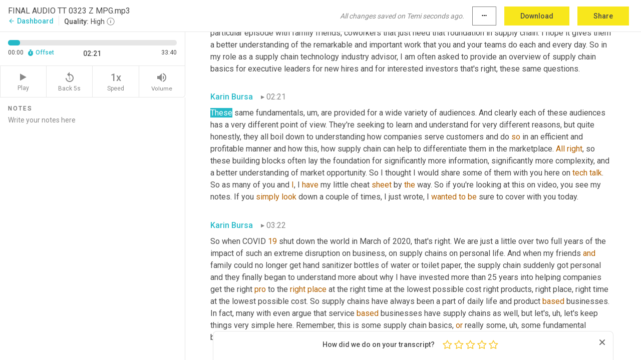

--- FILE ---
content_type: text/html; charset=utf-8
request_url: https://www.temi.com/editor/t/to7qgkLEUHInH3iuq6Lo4thlsy_O5qyHpof7Lipelg_FuGiuxaBWHYxSCNy_iOGf7kC-QxlTLPrrJSLqzhOdlQB-0-Y?loadFrom=DocumentDeeplink&ts=141.24
body_size: 67504
content:



<!DOCTYPE html>
<html lang="en">
<!-- Server: ip-10-2-104-12.us-west-2.compute.internal -->
<head>
    <title>Transcript Editor | temi.com</title>
    

<meta property="og:title" content="Transcript Editor | temi.com" />
<meta property="og:type" content="website" />
<meta property="og:site_name" content="temi" />
<meta property="og:description" content="Use Temi&#x2019;s free editor to polish your transcripts to 100% accuracy and edit or add speaker names. Export your transcript as a Word Doc, a PDF or a TXT file." />
<meta property="og:image" content="https://www.rev.com/content/img/temi/temi-logo-blue-text-large.jpg" />
<meta property="og:image:width" content="1121" />
<meta property="og:image:height" content="319" />
<meta property="og:url" content="https://www.temi.com/editor/t/to7qgkLEUHInH3iuq6Lo4thlsy_O5qyHpof7Lipelg_FuGiuxaBWHYxSCNy_iOGf7kC-QxlTLPrrJSLqzhOdlQB-0-Y" />
<meta property="fb:app_id" content="1468830553199299" />
<meta property="twitter:card" content="summary_large_image" />
<meta property="twitter:site" content="@usetemi" />


        <meta name="robots" content="noindex" />
    <meta name="viewport" content="width=device-width, initial-scale=1, maximum-scale=1, user-scalable=0">
    <meta name="format-detection" content="telephone=no">
    <meta name="apple-itunes-app" content="app-id=1269856195">
    <link href="https://fonts.googleapis.com/icon?family=Material+Icons" rel="stylesheet">
    <link href="https://cdnjs.cloudflare.com/ajax/libs/ionicons/2.0.1/css/ionicons.min.css" rel="stylesheet">

    <link rel="shortcut icon" type="image/png" href="/content/img/temi/favicon.ico"/>

        <meta name="description" content="Use Temi’s free editor to polish your transcripts to 100% accuracy and edit or add speaker names. Export your transcript as a Word Doc, a PDF or a TXT file." />

    <script>
    (function() {
        var d = document;
        var c = d.createElement('script');
        if (!('noModule' in c) && 'onbeforeload' in c) {
            var s = false;
            d.addEventListener('beforeload', function(e) {
            if (e.target === c) {
                s = true;
            } else if (!e.target.hasAttribute('nomodule') || !s) {
                return;
            }
            e.preventDefault();
            }, true);

            c.type = 'module';
            c.src = '.';
            d.head.appendChild(c);
            c.remove();
        }
    }());
</script>
    <script src="/build/polyfills.bundle.js?v=54Y5CiuWdqwffzaCVNwdd5feeFYAQvAmwO7zLd7NRrw" nomodule></script>

        
    <script>
        window['_fs_debug'] = false;
        window['_fs_host'] = 'fullstory.com';
        window['_fs_script'] = 'edge.fullstory.com/s/fs.js';
        window['_fs_org'] = '10Qs';
        window['_fs_namespace'] = 'FS';
        (function(m,n,e,t,l,o,g,y){
            if (e in m) {if(m.console && m.console.log) { m.console.log('FullStory namespace conflict. Please set window["_fs_namespace"].');} return;}
            g=m[e]=function(a,b,s){g.q?g.q.push([a,b,s]):g._api(a,b,s);};g.q=[];
            o=n.createElement(t);o.async=1;o.crossOrigin='anonymous';o.src='https://'+_fs_script;
            y=n.getElementsByTagName(t)[0];y.parentNode.insertBefore(o,y);
            g.identify=function(i,v,s){g(l,{uid:i},s);if(v)g(l,v,s)};g.setUserVars=function(v,s){g(l,v,s)};g.event=function(i,v,s){g('event',{n:i,p:v},s)};
            g.anonymize=function(){g.identify(!!0)};
            g.shutdown=function(){g("rec",!1)};g.restart=function(){g("rec",!0)};
            g.log = function(a,b){g("log",[a,b])};
            g.consent=function(a){g("consent",!arguments.length||a)};
            g.identifyAccount=function(i,v){o='account';v=v||{};v.acctId=i;g(o,v)};
            g.clearUserCookie=function(){};
            g.setVars=function(n, p){g('setVars',[n,p]);};
            g._w={};y='XMLHttpRequest';g._w[y]=m[y];y='fetch';g._w[y]=m[y];
            if(m[y])m[y]=function(){return g._w[y].apply(this,arguments)};
            g._v="1.3.0";
        })(window,document,window['_fs_namespace'],'script','user');
    </script>

        


    <script>
        !function(t,e){var o,n,p,r;e.__SV||(window.posthog=e,e._i=[],e.init=function(i,s,a){function g(t,e){var o=e.split(".");2==o.length&&(t=t[o[0]],e=o[1]),t[e]=function(){t.push([e].concat(Array.prototype.slice.call(arguments,0)))}}(p=t.createElement("script")).type="text/javascript",p.crossOrigin="anonymous",p.async=!0,p.src=s.api_host.replace(".i.posthog.com","-assets.i.posthog.com")+"/static/array.js",(r=t.getElementsByTagName("script")[0]).parentNode.insertBefore(p,r);var u=e;for(void 0!==a?u=e[a]=[]:a="posthog",u.people=u.people||[],u.toString=function(t){var e="posthog";return"posthog"!==a&&(e+="."+a),t||(e+=" (stub)"),e},u.people.toString=function(){return u.toString(1)+".people (stub)"},o="init Ce js Ls Te Fs Ds capture Ye calculateEventProperties Us register register_once register_for_session unregister unregister_for_session Ws getFeatureFlag getFeatureFlagPayload isFeatureEnabled reloadFeatureFlags updateEarlyAccessFeatureEnrollment getEarlyAccessFeatures on onFeatureFlags onSurveysLoaded onSessionId getSurveys getActiveMatchingSurveys renderSurvey canRenderSurvey canRenderSurveyAsync identify setPersonProperties group resetGroups setPersonPropertiesForFlags resetPersonPropertiesForFlags setGroupPropertiesForFlags resetGroupPropertiesForFlags reset get_distinct_id getGroups get_session_id get_session_replay_url alias set_config startSessionRecording stopSessionRecording sessionRecordingStarted captureException loadToolbar get_property getSessionProperty Bs zs createPersonProfile Hs Ms Gs opt_in_capturing opt_out_capturing has_opted_in_capturing has_opted_out_capturing get_explicit_consent_status is_capturing clear_opt_in_out_capturing Ns debug L qs getPageViewId captureTraceFeedback captureTraceMetric".split(" "),n=0;n<o.length;n++)g(u,o[n]);e._i.push([i,s,a])},e.__SV=1)}(document,window.posthog||[]);
        posthog.init('phc_H3TKX53cD9KCYtqK9ibmvakcFWMi2A1RZzkaSy9buzR', {
            api_host: 'https://us.i.posthog.com',
            defaults: '2025-05-24',
            person_profiles: 'identified_only'
        })
    </script>


    <script src="/build/bundles/legacy/jquery.js?v=Er3_kvZhQi5m1MV07SL3ajVDOM5mKrEc_53fdNEQakA"></script>
    <script src="/build/bundles/legacy/react.js?v=fjU7eEWWWuhiPMcTKDYO6q03emFXTwNlLPTno9QlcHw"></script>
    <link href="/content/fa/css/font-awesome.css" type="text/css" rel="stylesheet">
    





    <script src="/build/landing-page.bundle.js?v=4xpT12KaJgRavuqbz804H6MRtqmC9o5229p3XEOUJ1k"></script>
    

<script>
    !function () {
        window.segmentTrackingEnabled = true;
        var analytics = window.analytics = window.analytics || []; if (!analytics.initialize) if (analytics.invoked) window.console && console.error && console.error("Segment snippet included twice."); else {
            analytics.invoked = !0; analytics.methods = ["trackSubmit", "trackClick", "trackLink", "trackForm", "pageview", "identify", "reset", "group", "track", "ready", "alias", "debug", "page", "once", "off", "on", "addSourceMiddleware", "addIntegrationMiddleware", "setAnonymousId", "addDestinationMiddleware"]; analytics.factory = function (e) { return function () { var t = Array.prototype.slice.call(arguments); t.unshift(e); analytics.push(t); return analytics } }; for (var e = 0; e < analytics.methods.length; e++) { var key = analytics.methods[e]; analytics[key] = analytics.factory(key) } analytics.load = function (key, e) { var t = document.createElement("script"); t.type = "text/javascript"; t.async = !0; t.src = 'https://evs.bubo-bubo.rev.com/vuJKUsyQcbGfLatMF8YUDz/tyKCHHbrpCEF1awtHhhquy.min.js'; var n = document.getElementsByTagName("script")[0]; n.parentNode.insertBefore(t, n); analytics._loadOptions = e }; analytics._writeKey = 'WEmx47r1UEglal6RqTQxEBV8k5L4SKYb';
                analytics._cdn = 'https://evs.bubo-bubo.rev.com';
            analytics.SNIPPET_VERSION = "4.15.3";
            if (true) {
                analytics.load('WEmx47r1UEglal6RqTQxEBV8k5L4SKYb', {
                  integrations: {
                    "Segment.io": {
                      deliveryStrategy: {
                        strategy: "batching",
                        config: {
                          size: 20,
                          timeout: 5000
                        }
                      }
                    }
                  }
                });
                analytics.ready(function () {
                    const gaIsDefined = typeof (ga) === "function";
                    const isCustomer = "customers" === "customers";
                    if (!(gaIsDefined && isCustomer)) {
                        window.analytics.page({"isMobile":"false"});
                    } else {
                        ga(function (defaultTracker) {
                            // Default tracker may be undefined if window.ga has been loaded via GTM tag instead of
                            // GA snippet and ga('create') has not been called directly (as it is in the shared
                            // "_google-analytics" partial)
                            // This will try to use the client ID from GTM's tag-specific tracker (usually the
                            // first/only tracker returned by ga.getAll) if the default doesn't exist
                            const tracker = defaultTracker || ga.getAll()[0]
                            // Don't send GA client ID in Segment event if there's no tracker
                            if (!tracker) {
                                return window.analytics.page({"isMobile":"false"});
                            }
                            const clientId = tracker.get("clientId");
                            const externalIdObject =
                            {
                                externalIds: [
                                    {
                                        id: clientId,
                                        type: "ga_client_id",
                                        collection: "users",
                                        encoding: "none"
                                    }
                                ]
                            };
                            window.analytics.page({"isMobile":"false"}, externalIdObject);
                        });
                    }
                });
            }
        }

        // Send "isMobile" property along with all segment calls
        analytics.addSourceMiddleware(({ payload, next }) => {
            payload.obj.properties = payload.obj.properties || {};
            payload.obj.properties.isMobile = "false";
            next(payload);
        });
    }();
</script>

<script type="text/javascript">
    window.segmentReset = () => {
        if (window.analytics) {
            window.analytics.reset();
        }
    }
</script>


        

        



<script>
            window.ga = window.ga || function() { (ga.q = ga.q || []).push(arguments) };
            ga.l = +new Date;
            ga('create', 'UA-18309154-16', 'auto');</script><script async src='https://www.google-analytics.com/analytics.js'></script>
<script>
    ga('set', 'dimension1', 'Anonymous');
    ga('send', 'pageview');
</script>

        


        <script src="/build/mp.bundle.js?v=6Yzpm7Gp6WjAAhVj7xVttyl7yq-y5hYiDx5IvdwyOOA"></script>
        


<script type="text/javascript">rev_Mixpanel = new ft_Mixpanel('f0edb2cb4e2ba3424bb5e1c3840aadda', '', 'temi', false);</script>
    <script>
        window.addEventListener('load', function() {
            rev_Mixpanel.trackLinks("mixpanel-link");
        });
    </script>


    
    <link href="/build/styles/pages/editors/temi.css?v=KnITRJHrLHe8kt87nvLdHp5V2LoiPB2PImmPGV12NrQ" type="text/css" rel="stylesheet">

    
    <script src="/build/bundles/legacy/temi-editor.js?v=MH10KgW3h984TMKUIMwWHUygS3ZuyEDPe-Q35PieTiw"></script>
    <script src="/build/temi.bundle.js?v=Mu3ohru1ssDPELXV_vJV_DeeI6oCmvAJQ7Mai1q0ZZY"></script>
    <script src="/build/standardized-audio-context.bundle.js?v=AnDHmGLuI19Y-cKvatZ0HsbvUEMRFtd4IkgP97PF5WM"></script>
    <script>
            !function(a,b,c,d,e,f,g,h){a.RaygunObject=e,a[e]=a[e]||function(){
            (a[e].o=a[e].o||[]).push(arguments)},f=b.createElement(c),g=b.getElementsByTagName(c)[0],
            f.async=1,f.src=d,g.parentNode.insertBefore(f,g),h=a.onerror,a.onerror=function(b,c,d,f,g){
            h&&h(b,c,d,f,g),g||(g=new Error(b)),a[e].q=a[e].q||[],a[e].q.push({
            e:g})}}(window,document,"script","//cdn.raygun.io/raygun4js/raygun.min.js","rg4js");
        

            rg4js('options', {
                debugMode: true,
                ignoreAjaxAbort: true,
                ignoreAjaxError: true,
                ignore3rdPartyErrors: true
            });
            rg4js('apiKey', 'eIWQURn3Q+LVjvLWfppMgA==');
            rg4js('enableCrashReporting', true);
        
window.rg4js = rg4js;</script>

    <meta name="viewport" content="width=device-width, initial-scale=1, maximum-scale=1, user-scalable=0" />


</head>
<body>
        

    <div id="body-wrapper">
        <div id="promo" class="promo">
            <header id="header" class="fixed-position"></header>

        </div>

        




<div class="roboto dark-gray flex flex-column vh-100">
    



<div id="root"></div>


</div>

    </div>


    <script type="text/javascript">
        $(function () {
            window.stEditor.InitEditor({
                rootElement: 'root',
                minPasswordLength: 8,
                model: {"isApproved":true,"email":"amandaluton@gmail.com","draft":{"id":6255574,"versionNumber":18,"nodes":[{"object":"block","type":"Monologue","nodes":[{"nodes":[{"object":"text","leaves":[{"object":"leaf","text":"","marks":[]}]}],"object":"block","type":"Speaker","data":{"speakerId":1}},{"nodes":[{"object":"text","leaves":[{"object":"leaf","text":"00:01","marks":[]}]}],"object":"block","type":"Timestamp","data":{"seconds":1.86}},{"nodes":[{"object":"text","leaves":[{"object":"leaf","text":"Welcome TEKTOK digital supply chain ","marks":[]},{"object":"leaf","text":"podcast","marks":[{"type":"LowConfidence"}]},{"object":"leaf","text":", where we will help you eliminate the noise and focus on the information and inspiration that you need to transform your business impact supply chain success and enable you to replace risky inventory with valuable insights. Join your TEKTOK, host Karin Bursa, the 2020 supply chain pro ","marks":[]},{"object":"leaf","text":"to","marks":[{"type":"LowConfidence"}]},{"object":"leaf","text":" ","marks":[]},{"object":"leaf","text":"no","marks":[{"type":"LowConfidence"}]},{"object":"leaf","text":" of the year with more than 25 years of supply chain and technology expertise ","marks":[]},{"object":"leaf","text":"and","marks":[{"type":"LowConfidence"}]},{"object":"leaf","text":" the scars to prove it. Karin has the heart of a teacher and ","marks":[]},{"object":"leaf","text":"has","marks":[{"type":"LowConfidence"}]},{"object":"leaf","text":" helped nearly 1000 customers transform the their businesses and tell their success stories. Join the conversation, share your insights and learn how to harness technology innovations to drive tangible business results. Buckle up ","marks":[]},{"object":"leaf","text":"is","marks":[{"type":"LowConfidence"}]},{"object":"leaf","text":" time for TEKTOK powered by supply chain now.","marks":[]}]}],"object":"block","type":"Content","data":{"Timestamps":[{"Start":1860,"End":2350,"Bitc":null},{"Start":2860,"End":3150,"Bitc":null},{"Start":3391,"End":3830,"Bitc":null},{"Start":4210,"End":4630,"Bitc":null},{"Start":4631,"End":4870,"Bitc":null},{"Start":5190,"End":5190,"Bitc":null},{"Start":5840,"End":6190,"Bitc":null},{"Start":6191,"End":6350,"Bitc":null},{"Start":6351,"End":6470,"Bitc":null},{"Start":6471,"End":6710,"Bitc":null},{"Start":6711,"End":6910,"Bitc":null},{"Start":7060,"End":7670,"Bitc":null},{"Start":7671,"End":7870,"Bitc":null},{"Start":7871,"End":8110,"Bitc":null},{"Start":8490,"End":8710,"Bitc":null},{"Start":8720,"End":9070,"Bitc":null},{"Start":9330,"End":9550,"Bitc":null},{"Start":9551,"End":9750,"Bitc":null},{"Start":9751,"End":10390,"Bitc":null},{"Start":10650,"End":10870,"Bitc":null},{"Start":11020,"End":11710,"Bitc":null},{"Start":11900,"End":12190,"Bitc":null},{"Start":12210,"End":12430,"Bitc":null},{"Start":12431,"End":12710,"Bitc":null},{"Start":13090,"End":13310,"Bitc":null},{"Start":13470,"End":13830,"Bitc":null},{"Start":13831,"End":13990,"Bitc":null},{"Start":14150,"End":14350,"Bitc":null},{"Start":14770,"End":15190,"Bitc":null},{"Start":15330,"End":15750,"Bitc":null},{"Start":15751,"End":15950,"Bitc":null},{"Start":15951,"End":16390,"Bitc":null},{"Start":16890,"End":17110,"Bitc":null},{"Start":17111,"End":17470,"Bitc":null},{"Start":17610,"End":17830,"Bitc":null},{"Start":18090,"End":18310,"Bitc":null},{"Start":18340,"End":18830,"Bitc":null},{"Start":19200,"End":19550,"Bitc":null},{"Start":19551,"End":20150,"Bitc":null},{"Start":20180,"End":20470,"Bitc":null},{"Start":20980,"End":21060,"Bitc":null},{"Start":21380,"End":21940,"Bitc":null},{"Start":22650,"End":22940,"Bitc":null},{"Start":22941,"End":23140,"Bitc":null},{"Start":23141,"End":23420,"Bitc":null},{"Start":23650,"End":23940,"Bitc":null},{"Start":23650,"End":23940,"Bitc":null},{"Start":24040,"End":24460,"Bitc":null},{"Start":25120,"End":25340,"Bitc":null},{"Start":25341,"End":25940,"Bitc":null},{"Start":26160,"End":26580,"Bitc":null},{"Start":26581,"End":26780,"Bitc":null},{"Start":27000,"End":27220,"Bitc":null},{"Start":27460,"End":27460,"Bitc":null},{"Start":27660,"End":27660,"Bitc":null},{"Start":28040,"End":28260,"Bitc":null},{"Start":28261,"End":28420,"Bitc":null},{"Start":28421,"End":28620,"Bitc":null},{"Start":29250,"End":29540,"Bitc":null},{"Start":29541,"End":29780,"Bitc":null},{"Start":29781,"End":29940,"Bitc":null},{"Start":29941,"End":30460,"Bitc":null},{"Start":30461,"End":30740,"Bitc":null},{"Start":30760,"End":30980,"Bitc":null},{"Start":31000,"End":31420,"Bitc":null},{"Start":31421,"End":31620,"Bitc":null},{"Start":31760,"End":31980,"Bitc":null},{"Start":31981,"End":32620,"Bitc":null},{"Start":32730,"End":33340,"Bitc":null},{"Start":33940,"End":33940,"Bitc":null},{"Start":33941,"End":34100,"Bitc":null},{"Start":34110,"End":34460,"Bitc":null},{"Start":34461,"End":34620,"Bitc":null},{"Start":34621,"End":34780,"Bitc":null},{"Start":34781,"End":34980,"Bitc":null},{"Start":35080,"End":35500,"Bitc":null},{"Start":35560,"End":35780,"Bitc":null},{"Start":35781,"End":35940,"Bitc":null},{"Start":35941,"End":36100,"Bitc":null},{"Start":36101,"End":36220,"Bitc":null},{"Start":36221,"End":36340,"Bitc":null},{"Start":36341,"End":36500,"Bitc":null},{"Start":36840,"End":37060,"Bitc":null},{"Start":37300,"End":37300,"Bitc":null},{"Start":37301,"End":37500,"Bitc":null},{"Start":37640,"End":38060,"Bitc":null},{"Start":38120,"End":38700,"Bitc":null},{"Start":39140,"End":39500,"Bitc":null},{"Start":40220,"End":40660,"Bitc":null},{"Start":40880,"End":41100,"Bitc":null},{"Start":41170,"End":41410,"Bitc":null},{"Start":41650,"End":41970,"Bitc":null},{"Start":42390,"End":42610,"Bitc":null},{"Start":42640,"End":42930,"Bitc":null},{"Start":43060,"End":43410,"Bitc":null},{"Start":43411,"End":43810,"Bitc":null},{"Start":43811,"End":44250,"Bitc":null},{"Start":45120,"End":45410,"Bitc":null},{"Start":45470,"End":45690,"Bitc":null},{"Start":45691,"End":46330,"Bitc":null},{"Start":46820,"End":47170,"Bitc":null},{"Start":47280,"End":47570,"Bitc":null},{"Start":47610,"End":48170,"Bitc":null},{"Start":48830,"End":49050,"Bitc":null},{"Start":49051,"End":49330,"Bitc":null},{"Start":49550,"End":49770,"Bitc":null},{"Start":49790,"End":50010,"Bitc":null},{"Start":50011,"End":50170,"Bitc":null},{"Start":50300,"End":50970,"Bitc":null},{"Start":51080,"End":51770,"Bitc":null},{"Start":52230,"End":52450,"Bitc":null},{"Start":52540,"End":52890,"Bitc":null},{"Start":53410,"End":53530,"Bitc":null},{"Start":54330,"End":54490,"Bitc":null},{"Start":54520,"End":55010,"Bitc":null},{"Start":55630,"End":56050,"Bitc":null},{"Start":56150,"End":56370,"Bitc":null},{"Start":56850,"End":56850,"Bitc":null},{"Start":56851,"End":57050,"Bitc":null},{"Start":57051,"End":57250,"Bitc":null},{"Start":57251,"End":57410,"Bitc":null},{"Start":58080,"End":58570,"Bitc":null},{"Start":58910,"End":59130,"Bitc":null},{"Start":59131,"End":59450,"Bitc":null},{"Start":59451,"End":59610,"Bitc":null},{"Start":59611,"End":59810,"Bitc":null}]}}],"data":{"monologueId":0,"customData":{}}},{"object":"block","type":"Monologue","nodes":[{"nodes":[{"object":"text","leaves":[{"object":"leaf","text":"","marks":[]}]}],"object":"block","type":"Speaker","data":{"speakerId":2}},{"nodes":[{"object":"text","leaves":[{"object":"leaf","text":"01:05","marks":[]}]}],"object":"block","type":"Timestamp","data":{"seconds":65.45}},{"nodes":[{"object":"text","leaves":[{"object":"leaf","text":"Well, welcome back supply chain movers and shakers. ","marks":[]},{"object":"leaf","text":"Karin","marks":[{"type":"LowConfidence"}]},{"object":"leaf","text":" Bursa here. I'm your host for TEKTOK, the digital supply chain podcast. Thanks for tuning in today. You know, in this episode, we're ","marks":[]},{"object":"leaf","text":"gonna","marks":[{"type":"LowConfidence"}]},{"object":"leaf","text":" ","marks":[]},{"object":"leaf","text":"cover","marks":[{"type":"LowConfidence"}]},{"object":"leaf","text":" some supply chain basics. These ","marks":[]},{"object":"leaf","text":"are","marks":[{"type":"LowConfidence"}]},{"object":"leaf","text":" ","marks":[]},{"object":"leaf","text":"the","marks":[{"type":"LowConfidence"}]},{"object":"leaf","text":" ","marks":[]},{"object":"leaf","text":"basics","marks":[{"type":"LowConfidence"}]},{"object":"leaf","text":" that every business ","marks":[]},{"object":"leaf","text":"person","marks":[{"type":"LowConfidence"}]},{"object":"leaf","text":" or investor should understand, and maybe ","marks":[]},{"object":"leaf","text":"every","marks":[{"type":"LowConfidence"}]},{"object":"leaf","text":" ","marks":[]},{"object":"leaf","text":"one","marks":[{"type":"LowConfidence"}]},{"object":"leaf","text":" of your family members as well before all of you supply chain experts. Yes, that's you, you supply chain movers ","marks":[]},{"object":"leaf","text":"and","marks":[{"type":"LowConfidence"}]},{"object":"leaf","text":" ","marks":[]},{"object":"leaf","text":"checkers","marks":[{"type":"LowConfidence"}]},{"object":"leaf","text":" before you skip forward ","marks":[]},{"object":"leaf","text":"to","marks":[{"type":"LowConfidence"}]},{"object":"leaf","text":" the next TEKTOK episode. Let me suggest this. You may wanna share this particular episode with family friends, coworkers that just need that foundation in supply chain. I hope it gives them a better understanding of the remarkable and important work that you and your teams do each and every day. So in my role as a supply chain technology industry advisor, I am often asked to provide an overview of supply chain basics for executive leaders for new hires and for interested investors that's right, these same questions.","marks":[]}]}],"object":"block","type":"Content","data":{"Timestamps":[{"Start":65450,"End":65740,"Bitc":null},{"Start":65741,"End":66020,"Bitc":null},{"Start":66250,"End":66540,"Bitc":null},{"Start":66960,"End":67380,"Bitc":null},{"Start":67381,"End":67540,"Bitc":null},{"Start":67541,"End":67860,"Bitc":null},{"Start":67861,"End":68060,"Bitc":null},{"Start":68061,"End":68420,"Bitc":null},{"Start":69060,"End":69060,"Bitc":null},{"Start":69250,"End":69540,"Bitc":null},{"Start":69541,"End":69820,"Bitc":null},{"Start":70120,"End":70340,"Bitc":null},{"Start":70341,"End":70500,"Bitc":null},{"Start":70501,"End":70700,"Bitc":null},{"Start":70840,"End":71060,"Bitc":null},{"Start":71061,"End":71340,"Bitc":null},{"Start":71720,"End":71940,"Bitc":null},{"Start":71941,"End":72180,"Bitc":null},{"Start":72400,"End":72820,"Bitc":null},{"Start":72821,"End":72980,"Bitc":null},{"Start":72981,"End":73260,"Bitc":null},{"Start":73800,"End":74220,"Bitc":null},{"Start":74240,"End":74460,"Bitc":null},{"Start":74461,"End":74660,"Bitc":null},{"Start":74720,"End":74940,"Bitc":null},{"Start":74950,"End":75300,"Bitc":null},{"Start":75680,"End":75900,"Bitc":null},{"Start":75901,"End":75980,"Bitc":null},{"Start":76000,"End":76220,"Bitc":null},{"Start":76221,"End":76340,"Bitc":null},{"Start":76410,"End":76900,"Bitc":null},{"Start":77070,"End":77420,"Bitc":null},{"Start":77500,"End":77500,"Bitc":null},{"Start":77980,"End":77980,"Bitc":null},{"Start":78890,"End":79180,"Bitc":null},{"Start":79280,"End":79700,"Bitc":null},{"Start":79790,"End":80140,"Bitc":null},{"Start":80680,"End":81100,"Bitc":null},{"Start":81590,"End":81940,"Bitc":null},{"Start":82060,"End":82060,"Bitc":null},{"Start":82140,"End":82140,"Bitc":null},{"Start":82490,"End":82490,"Bitc":null},{"Start":82800,"End":83090,"Bitc":null},{"Start":83300,"End":83650,"Bitc":null},{"Start":84450,"End":84610,"Bitc":null},{"Start":84930,"End":84930,"Bitc":null},{"Start":85630,"End":85850,"Bitc":null},{"Start":86210,"End":86370,"Bitc":null},{"Start":86470,"End":86890,"Bitc":null},{"Start":86900,"End":87570,"Bitc":null},{"Start":88150,"End":88370,"Bitc":null},{"Start":88371,"End":88570,"Bitc":null},{"Start":89010,"End":89010,"Bitc":null},{"Start":89130,"End":89130,"Bitc":null},{"Start":89131,"End":89290,"Bitc":null},{"Start":89291,"End":89410,"Bitc":null},{"Start":89411,"End":89690,"Bitc":null},{"Start":89691,"End":90010,"Bitc":null},{"Start":90150,"End":90370,"Bitc":null},{"Start":90371,"End":90570,"Bitc":null},{"Start":91350,"End":91770,"Bitc":null},{"Start":92390,"End":92610,"Bitc":null},{"Start":92611,"End":92770,"Bitc":null},{"Start":92771,"End":92930,"Bitc":null},{"Start":92931,"End":93290,"Bitc":null},{"Start":93291,"End":93450,"Bitc":null},{"Start":93451,"End":93930,"Bitc":null},{"Start":94190,"End":94410,"Bitc":null},{"Start":94590,"End":95010,"Bitc":null},{"Start":95030,"End":95250,"Bitc":null},{"Start":95310,"End":95530,"Bitc":null},{"Start":95550,"End":95970,"Bitc":null},{"Start":95971,"End":96130,"Bitc":null},{"Start":96131,"End":96450,"Bitc":null},{"Start":96650,"End":96650,"Bitc":null},{"Start":96930,"End":96930,"Bitc":null},{"Start":96931,"End":97330,"Bitc":null},{"Start":97331,"End":97530,"Bitc":null},{"Start":97560,"End":97850,"Bitc":null},{"Start":97851,"End":98170,"Bitc":null},{"Start":98690,"End":98690,"Bitc":null},{"Start":98691,"End":98890,"Bitc":null},{"Start":98891,"End":99090,"Bitc":null},{"Start":99400,"End":99690,"Bitc":null},{"Start":99891,"End":100330,"Bitc":null},{"Start":100990,"End":101210,"Bitc":null},{"Start":101211,"End":101410,"Bitc":null},{"Start":101411,"End":101890,"Bitc":null},{"Start":102120,"End":102410,"Bitc":null},{"Start":103180,"End":103400,"Bitc":null},{"Start":103460,"End":103680,"Bitc":null},{"Start":103681,"End":103920,"Bitc":null},{"Start":103921,"End":104240,"Bitc":null},{"Start":104350,"End":104640,"Bitc":null},{"Start":104641,"End":105160,"Bitc":null},{"Start":105750,"End":106240,"Bitc":null},{"Start":106910,"End":107200,"Bitc":null},{"Start":107260,"End":107680,"Bitc":null},{"Start":107910,"End":108400,"Bitc":null},{"Start":109000,"End":109440,"Bitc":null},{"Start":109830,"End":110120,"Bitc":null},{"Start":110150,"End":110440,"Bitc":null},{"Start":110550,"End":110840,"Bitc":null},{"Start":110841,"End":111040,"Bitc":null},{"Start":111090,"End":111760,"Bitc":null},{"Start":112060,"End":112280,"Bitc":null},{"Start":112340,"End":112760,"Bitc":null},{"Start":112761,"End":112960,"Bitc":null},{"Start":113280,"End":113400,"Bitc":null},{"Start":113401,"End":113560,"Bitc":null},{"Start":113561,"End":113680,"Bitc":null},{"Start":113681,"End":113840,"Bitc":null},{"Start":113841,"End":114040,"Bitc":null},{"Start":114160,"End":114280,"Bitc":null},{"Start":114281,"End":114440,"Bitc":null},{"Start":114441,"End":115200,"Bitc":null},{"Start":115780,"End":116000,"Bitc":null},{"Start":116001,"End":116160,"Bitc":null},{"Start":116210,"End":116880,"Bitc":null},{"Start":117100,"End":117320,"Bitc":null},{"Start":117321,"End":117760,"Bitc":null},{"Start":117870,"End":118160,"Bitc":null},{"Start":118161,"End":118400,"Bitc":null},{"Start":118460,"End":118680,"Bitc":null},{"Start":118740,"End":118960,"Bitc":null},{"Start":118961,"End":119120,"Bitc":null},{"Start":119121,"End":119400,"Bitc":null},{"Start":119540,"End":119760,"Bitc":null},{"Start":119910,"End":120200,"Bitc":null},{"Start":120201,"End":120400,"Bitc":null},{"Start":120401,"End":120640,"Bitc":null},{"Start":120641,"End":120800,"Bitc":null},{"Start":121300,"End":121520,"Bitc":null},{"Start":122340,"End":122560,"Bitc":null},{"Start":122580,"End":122800,"Bitc":null},{"Start":122801,"End":123040,"Bitc":null},{"Start":123250,"End":123470,"Bitc":null},{"Start":123471,"End":123590,"Bitc":null},{"Start":123591,"End":123910,"Bitc":null},{"Start":123911,"End":124070,"Bitc":null},{"Start":124071,"End":124670,"Bitc":null},{"Start":125310,"End":125550,"Bitc":null},{"Start":125620,"End":126110,"Bitc":null},{"Start":126830,"End":126950,"Bitc":null},{"Start":126951,"End":127150,"Bitc":null},{"Start":127240,"End":127590,"Bitc":null},{"Start":127720,"End":128070,"Bitc":null},{"Start":128410,"End":128630,"Bitc":null},{"Start":128631,"End":129030,"Bitc":null},{"Start":129450,"End":129670,"Bitc":null},{"Start":130110,"End":130550,"Bitc":null},{"Start":131130,"End":131350,"Bitc":null},{"Start":131410,"End":131830,"Bitc":null},{"Start":131831,"End":132030,"Bitc":null},{"Start":132031,"End":132390,"Bitc":null},{"Start":133370,"End":133590,"Bitc":null},{"Start":133700,"End":134310,"Bitc":null},{"Start":134311,"End":134670,"Bitc":null},{"Start":135210,"End":135430,"Bitc":null},{"Start":135570,"End":135790,"Bitc":null},{"Start":135920,"End":136270,"Bitc":null},{"Start":136810,"End":137030,"Bitc":null},{"Start":137090,"End":137310,"Bitc":null},{"Start":137311,"End":137710,"Bitc":null},{"Start":137711,"End":138270,"Bitc":null},{"Start":138930,"End":139350,"Bitc":null},{"Start":139351,"End":139470,"Bitc":null},{"Start":139960,"End":140310,"Bitc":null},{"Start":140340,"End":140630,"Bitc":null},{"Start":140870,"End":141190,"Bitc":null}]}}],"data":{"monologueId":1,"customData":{}}},{"object":"block","type":"Monologue","nodes":[{"nodes":[{"object":"text","leaves":[{"object":"leaf","text":"","marks":[]}]}],"object":"block","type":"Speaker","data":{"speakerId":2}},{"nodes":[{"object":"text","leaves":[{"object":"leaf","text":"02:21","marks":[]}]}],"object":"block","type":"Timestamp","data":{"seconds":141.24}},{"nodes":[{"object":"text","leaves":[{"object":"leaf","text":"These same fundamentals","marks":[]},{"object":"leaf","text":",","marks":[{"type":"Disfluency"}]},{"object":"leaf","text":" ","marks":[]},{"object":"leaf","text":"um,","marks":[{"type":"Disfluency"}]},{"object":"leaf","text":" are provided for a wide variety of audiences. And clearly each of these audiences has a very different point of view. They're seeking to learn and understand for very different reasons, but quite honestly, they all boil down to understanding how companies serve customers and do ","marks":[]},{"object":"leaf","text":"so","marks":[{"type":"LowConfidence"}]},{"object":"leaf","text":" in an efficient and profitable manner and how this, how supply chain can help to differentiate them in the marketplace. ","marks":[]},{"object":"leaf","text":"All","marks":[{"type":"LowConfidence"}]},{"object":"leaf","text":" ","marks":[]},{"object":"leaf","text":"right","marks":[{"type":"LowConfidence"}]},{"object":"leaf","text":", so these building blocks often lay the foundation for significantly more information, significantly more complexity, and a better understanding of market opportunity. So I thought I would share some of them with you here on ","marks":[]},{"object":"leaf","text":"tech","marks":[{"type":"LowConfidence"}]},{"object":"leaf","text":" ","marks":[]},{"object":"leaf","text":"talk","marks":[{"type":"LowConfidence"}]},{"object":"leaf","text":". So as many of you and ","marks":[]},{"object":"leaf","text":"I","marks":[{"type":"LowConfidence"}]},{"object":"leaf","text":", I ","marks":[]},{"object":"leaf","text":"have","marks":[{"type":"LowConfidence"}]},{"object":"leaf","text":" my little cheat ","marks":[]},{"object":"leaf","text":"sheet","marks":[{"type":"LowConfidence"}]},{"object":"leaf","text":" by ","marks":[]},{"object":"leaf","text":"the","marks":[{"type":"LowConfidence"}]},{"object":"leaf","text":" way. So if you're looking at this on video, you see my notes. If you ","marks":[]},{"object":"leaf","text":"simply","marks":[{"type":"LowConfidence"}]},{"object":"leaf","text":" ","marks":[]},{"object":"leaf","text":"look","marks":[{"type":"LowConfidence"}]},{"object":"leaf","text":" down a couple of times, I just wrote, I ","marks":[]},{"object":"leaf","text":"wanted","marks":[{"type":"LowConfidence"}]},{"object":"leaf","text":" ","marks":[]},{"object":"leaf","text":"to","marks":[{"type":"LowConfidence"}]},{"object":"leaf","text":" ","marks":[]},{"object":"leaf","text":"be","marks":[{"type":"LowConfidence"}]},{"object":"leaf","text":" sure to cover with you today.","marks":[]}]}],"object":"block","type":"Content","data":{"Timestamps":[{"Start":141240,"End":141590,"Bitc":null},{"Start":141620,"End":141910,"Bitc":null},{"Start":142030,"End":142830,"Bitc":null},{"Start":143590,"End":143590,"Bitc":null},{"Start":144120,"End":144340,"Bitc":null},{"Start":144580,"End":145140,"Bitc":null},{"Start":145360,"End":145580,"Bitc":null},{"Start":145740,"End":145860,"Bitc":null},{"Start":145930,"End":146220,"Bitc":null},{"Start":146330,"End":146820,"Bitc":null},{"Start":147440,"End":147660,"Bitc":null},{"Start":147661,"End":148260,"Bitc":null},{"Start":148320,"End":148540,"Bitc":null},{"Start":148541,"End":148980,"Bitc":null},{"Start":149290,"End":149580,"Bitc":null},{"Start":149581,"End":149740,"Bitc":null},{"Start":149741,"End":149900,"Bitc":null},{"Start":150050,"End":150660,"Bitc":null},{"Start":151080,"End":151300,"Bitc":null},{"Start":151340,"End":151460,"Bitc":null},{"Start":151461,"End":151700,"Bitc":null},{"Start":151701,"End":152060,"Bitc":null},{"Start":152061,"End":152300,"Bitc":null},{"Start":152301,"End":152460,"Bitc":null},{"Start":152461,"End":152660,"Bitc":null},{"Start":152661,"End":153100,"Bitc":null},{"Start":153101,"End":153500,"Bitc":null},{"Start":153520,"End":153740,"Bitc":null},{"Start":153741,"End":154020,"Bitc":null},{"Start":154120,"End":154340,"Bitc":null},{"Start":154341,"End":154860,"Bitc":null},{"Start":155000,"End":155220,"Bitc":null},{"Start":155810,"End":156100,"Bitc":null},{"Start":156101,"End":156540,"Bitc":null},{"Start":156610,"End":157100,"Bitc":null},{"Start":157760,"End":157980,"Bitc":null},{"Start":157981,"End":158180,"Bitc":null},{"Start":158420,"End":158700,"Bitc":null},{"Start":158701,"End":158940,"Bitc":null},{"Start":158960,"End":159180,"Bitc":null},{"Start":159181,"End":159460,"Bitc":null},{"Start":159650,"End":159940,"Bitc":null},{"Start":160200,"End":160420,"Bitc":null},{"Start":160421,"End":161020,"Bitc":null},{"Start":161120,"End":161340,"Bitc":null},{"Start":161341,"End":161900,"Bitc":null},{"Start":161990,"End":162340,"Bitc":null},{"Start":162620,"End":162980,"Bitc":null},{"Start":163680,"End":163900,"Bitc":null},{"Start":163901,"End":164100,"Bitc":null},{"Start":164770,"End":164770,"Bitc":null},{"Start":164950,"End":165170,"Bitc":null},{"Start":165171,"End":165370,"Bitc":null},{"Start":165371,"End":165690,"Bitc":null},{"Start":165910,"End":166130,"Bitc":null},{"Start":166131,"End":166610,"Bitc":null},{"Start":166611,"End":166890,"Bitc":null},{"Start":167470,"End":167690,"Bitc":null},{"Start":167750,"End":167970,"Bitc":null},{"Start":168040,"End":168330,"Bitc":null},{"Start":168790,"End":169010,"Bitc":null},{"Start":169270,"End":169690,"Bitc":null},{"Start":169691,"End":169970,"Bitc":null},{"Start":170510,"End":170730,"Bitc":null},{"Start":170760,"End":171050,"Bitc":null},{"Start":171070,"End":171290,"Bitc":null},{"Start":171291,"End":171650,"Bitc":null},{"Start":171800,"End":172090,"Bitc":null},{"Start":172091,"End":172290,"Bitc":null},{"Start":172291,"End":172370,"Bitc":null},{"Start":172371,"End":172890,"Bitc":null},{"Start":173650,"End":173650,"Bitc":null},{"Start":173770,"End":173770,"Bitc":null},{"Start":173910,"End":174130,"Bitc":null},{"Start":174260,"End":174610,"Bitc":null},{"Start":175410,"End":175530,"Bitc":null},{"Start":175550,"End":175970,"Bitc":null},{"Start":176460,"End":176810,"Bitc":null},{"Start":176870,"End":177090,"Bitc":null},{"Start":177091,"End":177250,"Bitc":null},{"Start":177251,"End":177770,"Bitc":null},{"Start":177910,"End":178130,"Bitc":null},{"Start":178200,"End":179050,"Bitc":null},{"Start":179120,"End":179320,"Bitc":null},{"Start":179321,"End":180000,"Bitc":null},{"Start":180590,"End":181440,"Bitc":null},{"Start":181441,"End":181640,"Bitc":null},{"Start":181690,"End":182360,"Bitc":null},{"Start":182780,"End":183000,"Bitc":null},{"Start":183040,"End":183160,"Bitc":null},{"Start":183161,"End":183280,"Bitc":null},{"Start":183281,"End":183920,"Bitc":null},{"Start":184220,"End":184440,"Bitc":null},{"Start":184441,"End":184760,"Bitc":null},{"Start":184990,"End":185680,"Bitc":null},{"Start":185740,"End":185960,"Bitc":null},{"Start":185961,"End":186080,"Bitc":null},{"Start":186081,"End":186280,"Bitc":null},{"Start":186281,"End":186400,"Bitc":null},{"Start":186401,"End":186520,"Bitc":null},{"Start":186521,"End":186720,"Bitc":null},{"Start":186721,"End":186920,"Bitc":null},{"Start":186921,"End":187040,"Bitc":null},{"Start":187041,"End":187240,"Bitc":null},{"Start":187670,"End":187960,"Bitc":null},{"Start":188060,"End":188280,"Bitc":null},{"Start":188310,"End":188600,"Bitc":null},{"Start":188601,"End":188800,"Bitc":null},{"Start":189040,"End":189040,"Bitc":null},{"Start":189280,"End":189280,"Bitc":null},{"Start":189780,"End":190000,"Bitc":null},{"Start":190620,"End":190840,"Bitc":null},{"Start":190841,"End":191120,"Bitc":null},{"Start":191121,"End":191320,"Bitc":null},{"Start":191321,"End":191480,"Bitc":null},{"Start":191481,"End":191680,"Bitc":null},{"Start":191681,"End":191760,"Bitc":null},{"Start":191840,"End":191960,"Bitc":null},{"Start":192120,"End":192120,"Bitc":null},{"Start":192121,"End":192240,"Bitc":null},{"Start":192241,"End":192400,"Bitc":null},{"Start":192401,"End":192640,"Bitc":null},{"Start":192840,"End":192840,"Bitc":null},{"Start":192841,"End":193000,"Bitc":null},{"Start":193080,"End":193080,"Bitc":null},{"Start":193081,"End":193200,"Bitc":null},{"Start":193201,"End":193360,"Bitc":null},{"Start":193361,"End":193440,"Bitc":null},{"Start":193441,"End":193680,"Bitc":null},{"Start":193681,"End":193800,"Bitc":null},{"Start":193801,"End":194000,"Bitc":null},{"Start":194001,"End":194120,"Bitc":null},{"Start":194121,"End":194320,"Bitc":null},{"Start":194321,"End":194560,"Bitc":null},{"Start":194620,"End":194840,"Bitc":null},{"Start":194860,"End":195080,"Bitc":null},{"Start":195081,"End":195280,"Bitc":null},{"Start":195281,"End":195520,"Bitc":null},{"Start":195660,"End":195880,"Bitc":null},{"Start":195881,"End":196000,"Bitc":null},{"Start":196360,"End":196360,"Bitc":null},{"Start":196560,"End":196560,"Bitc":null},{"Start":196561,"End":196760,"Bitc":null},{"Start":196800,"End":196920,"Bitc":null},{"Start":196921,"End":197040,"Bitc":null},{"Start":197041,"End":197240,"Bitc":null},{"Start":197241,"End":197400,"Bitc":null},{"Start":197920,"End":198040,"Bitc":null},{"Start":198041,"End":198200,"Bitc":null},{"Start":198201,"End":198440,"Bitc":null},{"Start":199190,"End":199310,"Bitc":null},{"Start":199430,"End":199430,"Bitc":null},{"Start":199670,"End":199670,"Bitc":null},{"Start":199750,"End":199750,"Bitc":null},{"Start":199751,"End":199950,"Bitc":null},{"Start":199951,"End":200110,"Bitc":null},{"Start":200111,"End":200270,"Bitc":null},{"Start":200300,"End":200590,"Bitc":null},{"Start":200591,"End":200790,"Bitc":null},{"Start":200800,"End":201150,"Bitc":null}]}}],"data":{"monologueId":2,"customData":{}}},{"object":"block","type":"Monologue","nodes":[{"nodes":[{"object":"text","leaves":[{"object":"leaf","text":"","marks":[]}]}],"object":"block","type":"Speaker","data":{"speakerId":2}},{"nodes":[{"object":"text","leaves":[{"object":"leaf","text":"03:22","marks":[]}]}],"object":"block","type":"Timestamp","data":{"seconds":202.21}},{"nodes":[{"object":"text","leaves":[{"object":"leaf","text":"So when COVID ","marks":[]},{"object":"leaf","text":"19","marks":[{"type":"LowConfidence"}]},{"object":"leaf","text":" shut down the world in March of 2020, that's right. We are just a little over two full years of the impact of such an extreme disruption on business, on supply chains on personal life. And when my friends ","marks":[]},{"object":"leaf","text":"and","marks":[{"type":"LowConfidence"}]},{"object":"leaf","text":" family could no longer get hand sanitizer bottles of water or toilet paper, the supply chain suddenly got personal and they finally began to understand more about why I have invested more than 25 years into helping companies get the right ","marks":[]},{"object":"leaf","text":"pro","marks":[{"type":"LowConfidence"}]},{"object":"leaf","text":" to the ","marks":[]},{"object":"leaf","text":"right","marks":[{"type":"LowConfidence"}]},{"object":"leaf","text":" ","marks":[]},{"object":"leaf","text":"place","marks":[{"type":"LowConfidence"}]},{"object":"leaf","text":" at the right time at the lowest possible cost right products, right place, right time at the lowest possible cost. So supply chains have always been a part of daily life and product ","marks":[]},{"object":"leaf","text":"based","marks":[{"type":"LowConfidence"}]},{"object":"leaf","text":" businesses. In fact, many with even argue that service ","marks":[]},{"object":"leaf","text":"based","marks":[{"type":"LowConfidence"}]},{"object":"leaf","text":" businesses have supply chains as well, but let's","marks":[]},{"object":"leaf","text":",","marks":[{"type":"Disfluency"}]},{"object":"leaf","text":" ","marks":[]},{"object":"leaf","text":"uh,","marks":[{"type":"Disfluency"}]},{"object":"leaf","text":" let's keep things very simple here. Remember, this is some supply chain basics, ","marks":[]},{"object":"leaf","text":"or","marks":[{"type":"LowConfidence"}]},{"object":"leaf","text":" really some","marks":[]},{"object":"leaf","text":",","marks":[{"type":"Disfluency"}]},{"object":"leaf","text":" ","marks":[]},{"object":"leaf","text":"uh,","marks":[{"type":"Disfluency"}]},{"object":"leaf","text":" some fundamental building blocks","marks":[]},{"object":"leaf","text":",","marks":[{"type":"Disfluency"}]},{"object":"leaf","text":" ","marks":[]},{"object":"leaf","text":"uh,","marks":[{"type":"Disfluency"}]},{"object":"leaf","text":" that can help you kind of get that","marks":[]},{"object":"leaf","text":",","marks":[{"type":"Disfluency"}]},{"object":"leaf","text":" ","marks":[]},{"object":"leaf","text":"uh,","marks":[{"type":"Disfluency"}]},{"object":"leaf","text":" thought process underway.","marks":[]}]}],"object":"block","type":"Content","data":{"Timestamps":[{"Start":202210,"End":202430,"Bitc":null},{"Start":202431,"End":202630,"Bitc":null},{"Start":202631,"End":202910,"Bitc":null},{"Start":203750,"End":203750,"Bitc":null},{"Start":204140,"End":204430,"Bitc":null},{"Start":204620,"End":204910,"Bitc":null},{"Start":205090,"End":205310,"Bitc":null},{"Start":205311,"End":205470,"Bitc":null},{"Start":205730,"End":205950,"Bitc":null},{"Start":205951,"End":206190,"Bitc":null},{"Start":206250,"End":206470,"Bitc":null},{"Start":206570,"End":207350,"Bitc":null},{"Start":207370,"End":207790,"Bitc":null},{"Start":207791,"End":207990,"Bitc":null},{"Start":208410,"End":208630,"Bitc":null},{"Start":208631,"End":208830,"Bitc":null},{"Start":208860,"End":209150,"Bitc":null},{"Start":209270,"End":209390,"Bitc":null},{"Start":209391,"End":209510,"Bitc":null},{"Start":209580,"End":209870,"Bitc":null},{"Start":210210,"End":210430,"Bitc":null},{"Start":210460,"End":210750,"Bitc":null},{"Start":210760,"End":211110,"Bitc":null},{"Start":211250,"End":211470,"Bitc":null},{"Start":211471,"End":211670,"Bitc":null},{"Start":211730,"End":212150,"Bitc":null},{"Start":212650,"End":212870,"Bitc":null},{"Start":212940,"End":213230,"Bitc":null},{"Start":213410,"End":213630,"Bitc":null},{"Start":213980,"End":214470,"Bitc":null},{"Start":214880,"End":215550,"Bitc":null},{"Start":215890,"End":216110,"Bitc":null},{"Start":216350,"End":216550,"Bitc":null},{"Start":217010,"End":217230,"Bitc":null},{"Start":217231,"End":217630,"Bitc":null},{"Start":217631,"End":217950,"Bitc":null},{"Start":217951,"End":218110,"Bitc":null},{"Start":218430,"End":218510,"Bitc":null},{"Start":218580,"End":218870,"Bitc":null},{"Start":219760,"End":219980,"Bitc":null},{"Start":220010,"End":220300,"Bitc":null},{"Start":220920,"End":221140,"Bitc":null},{"Start":221141,"End":221380,"Bitc":null},{"Start":221700,"End":221700,"Bitc":null},{"Start":221701,"End":221980,"Bitc":null},{"Start":221990,"End":222340,"Bitc":null},{"Start":222360,"End":222580,"Bitc":null},{"Start":222581,"End":222820,"Bitc":null},{"Start":222960,"End":223180,"Bitc":null},{"Start":223181,"End":223420,"Bitc":null},{"Start":223610,"End":224220,"Bitc":null},{"Start":224810,"End":225300,"Bitc":null},{"Start":225301,"End":225420,"Bitc":null},{"Start":225421,"End":225660,"Bitc":null},{"Start":225760,"End":225980,"Bitc":null},{"Start":225981,"End":226260,"Bitc":null},{"Start":226270,"End":226620,"Bitc":null},{"Start":227080,"End":227300,"Bitc":null},{"Start":227301,"End":227660,"Bitc":null},{"Start":227661,"End":227860,"Bitc":null},{"Start":227940,"End":228500,"Bitc":null},{"Start":228560,"End":228780,"Bitc":null},{"Start":229340,"End":229460,"Bitc":null},{"Start":230360,"End":230580,"Bitc":null},{"Start":230581,"End":230740,"Bitc":null},{"Start":230741,"End":231020,"Bitc":null},{"Start":231350,"End":231700,"Bitc":null},{"Start":231840,"End":232060,"Bitc":null},{"Start":232061,"End":232540,"Bitc":null},{"Start":232650,"End":232940,"Bitc":null},{"Start":233150,"End":233500,"Bitc":null},{"Start":233600,"End":233820,"Bitc":null},{"Start":233900,"End":234020,"Bitc":null},{"Start":234021,"End":234180,"Bitc":null},{"Start":234181,"End":234660,"Bitc":null},{"Start":234690,"End":234980,"Bitc":null},{"Start":234981,"End":235220,"Bitc":null},{"Start":235221,"End":235820,"Bitc":null},{"Start":235950,"End":236300,"Bitc":null},{"Start":236970,"End":237260,"Bitc":null},{"Start":237261,"End":237420,"Bitc":null},{"Start":237570,"End":238180,"Bitc":null},{"Start":238640,"End":238860,"Bitc":null},{"Start":238861,"End":239020,"Bitc":null},{"Start":239021,"End":239140,"Bitc":null},{"Start":239420,"End":239420,"Bitc":null},{"Start":240270,"End":240490,"Bitc":null},{"Start":240491,"End":240650,"Bitc":null},{"Start":240890,"End":240890,"Bitc":null},{"Start":241330,"End":241330,"Bitc":null},{"Start":241870,"End":242090,"Bitc":null},{"Start":242091,"End":242290,"Bitc":null},{"Start":242291,"End":242530,"Bitc":null},{"Start":242680,"End":242970,"Bitc":null},{"Start":243590,"End":243810,"Bitc":null},{"Start":243811,"End":243970,"Bitc":null},{"Start":243971,"End":244130,"Bitc":null},{"Start":244490,"End":244610,"Bitc":null},{"Start":244800,"End":245090,"Bitc":null},{"Start":245900,"End":246250,"Bitc":null},{"Start":246251,"End":246730,"Bitc":null},{"Start":246820,"End":247170,"Bitc":null},{"Start":247171,"End":247490,"Bitc":null},{"Start":247860,"End":248210,"Bitc":null},{"Start":248211,"End":248490,"Bitc":null},{"Start":248830,"End":249050,"Bitc":null},{"Start":249051,"End":249210,"Bitc":null},{"Start":249211,"End":249330,"Bitc":null},{"Start":249690,"End":249810,"Bitc":null},{"Start":249920,"End":250210,"Bitc":null},{"Start":250550,"End":250770,"Bitc":null},{"Start":250910,"End":251330,"Bitc":null},{"Start":251331,"End":251650,"Bitc":null},{"Start":251651,"End":251850,"Bitc":null},{"Start":252150,"End":252570,"Bitc":null},{"Start":252800,"End":253090,"Bitc":null},{"Start":254050,"End":254170,"Bitc":null},{"Start":254171,"End":254450,"Bitc":null},{"Start":254750,"End":254970,"Bitc":null},{"Start":254971,"End":255250,"Bitc":null},{"Start":255480,"End":255770,"Bitc":null},{"Start":256230,"End":256450,"Bitc":null},{"Start":256480,"End":256970,"Bitc":null},{"Start":257370,"End":257370,"Bitc":null},{"Start":257650,"End":258010,"Bitc":null},{"Start":258710,"End":258930,"Bitc":null},{"Start":258931,"End":259170,"Bitc":null},{"Start":259400,"End":259690,"Bitc":null},{"Start":259691,"End":259890,"Bitc":null},{"Start":260070,"End":260360,"Bitc":null},{"Start":260370,"End":260720,"Bitc":null},{"Start":261670,"End":261960,"Bitc":null},{"Start":262070,"End":262560,"Bitc":null},{"Start":263000,"End":263000,"Bitc":null},{"Start":263360,"End":263760,"Bitc":null},{"Start":263790,"End":264080,"Bitc":null},{"Start":264081,"End":264440,"Bitc":null},{"Start":264441,"End":264720,"Bitc":null},{"Start":264721,"End":264880,"Bitc":null},{"Start":264881,"End":265080,"Bitc":null},{"Start":265740,"End":265960,"Bitc":null},{"Start":265961,"End":266280,"Bitc":null},{"Start":266400,"End":266400,"Bitc":null},{"Start":266410,"End":266760,"Bitc":null},{"Start":266761,"End":266920,"Bitc":null},{"Start":266921,"End":267200,"Bitc":null},{"Start":267470,"End":267760,"Bitc":null},{"Start":267761,"End":268040,"Bitc":null},{"Start":268150,"End":268440,"Bitc":null},{"Start":269000,"End":269120,"Bitc":null},{"Start":269150,"End":269440,"Bitc":null},{"Start":269441,"End":269640,"Bitc":null},{"Start":269641,"End":269920,"Bitc":null},{"Start":269940,"End":270360,"Bitc":null},{"Start":270361,"End":270560,"Bitc":null},{"Start":270561,"End":270840,"Bitc":null},{"Start":271240,"End":271240,"Bitc":null},{"Start":271241,"End":271480,"Bitc":null},{"Start":271481,"End":271720,"Bitc":null},{"Start":272000,"End":272000,"Bitc":null},{"Start":272350,"End":272640,"Bitc":null},{"Start":272750,"End":273440,"Bitc":null},{"Start":273920,"End":274040,"Bitc":null},{"Start":274100,"End":274520,"Bitc":null},{"Start":275440,"End":275440,"Bitc":null},{"Start":275441,"End":275680,"Bitc":null},{"Start":275681,"End":275840,"Bitc":null},{"Start":275841,"End":276040,"Bitc":null},{"Start":276060,"End":276280,"Bitc":null},{"Start":276510,"End":276800,"Bitc":null},{"Start":276801,"End":276920,"Bitc":null},{"Start":277260,"End":277480,"Bitc":null},{"Start":277550,"End":277840,"Bitc":null},{"Start":278640,"End":278640,"Bitc":null},{"Start":278641,"End":278960,"Bitc":null},{"Start":278961,"End":279160,"Bitc":null},{"Start":279240,"End":279800,"Bitc":null}]}}],"data":{"monologueId":3,"customData":{}}},{"object":"block","type":"Monologue","nodes":[{"nodes":[{"object":"text","leaves":[{"object":"leaf","text":"","marks":[]}]}],"object":"block","type":"Speaker","data":{"speakerId":2}},{"nodes":[{"object":"text","leaves":[{"object":"leaf","text":"04:39","marks":[]}]}],"object":"block","type":"Timestamp","data":{"seconds":279.85}},{"nodes":[{"object":"text","leaves":[{"object":"leaf","text":"Maybe ","marks":[]},{"object":"leaf","text":"Kate","marks":[{"type":"LowConfidence"}]},{"object":"leaf","text":", ","marks":[]},{"object":"leaf","text":"some","marks":[{"type":"LowConfidence"}]},{"object":"leaf","text":" folks that are not ","marks":[]},{"object":"leaf","text":"hip","marks":[{"type":"LowConfidence"}]},{"object":"leaf","text":" ","marks":[]},{"object":"leaf","text":"deep","marks":[{"type":"LowConfidence"}]},{"object":"leaf","text":" in supply chain each and every day. So the first time a human being moved raw materials or a finished product from point a to point B boom, the supply chain and the need to plan began to take shape. So I know many of you ","marks":[]},{"object":"leaf","text":"are","marks":[{"type":"LowConfidence"}]},{"object":"leaf","text":" thinking, okay, that's just logistic, ","marks":[]},{"object":"leaf","text":"come","marks":[{"type":"LowConfidence"}]},{"object":"leaf","text":" on, stay with me. ","marks":[]},{"object":"leaf","text":"Um","marks":[{"type":"Disfluency"},{"type":"LowConfidence"}]},{"object":"leaf","text":",","marks":[{"type":"Disfluency"}]},{"object":"leaf","text":" we'll get to all of","marks":[]},{"object":"leaf","text":",","marks":[{"type":"Disfluency"}]},{"object":"leaf","text":" ","marks":[]},{"object":"leaf","text":"uh","marks":[{"type":"Disfluency"},{"type":"LowConfidence"}]},{"object":"leaf","text":",","marks":[{"type":"Disfluency"}]},{"object":"leaf","text":" some of those nuances in just a moment. So defining a, a fundamental supply ","marks":[]},{"object":"leaf","text":"chain","marks":[{"type":"LowConfidence"}]},{"object":"leaf","text":" includes a number of different business functions and functions that you will hear discussed time and time again are ","marks":[]},{"object":"leaf","text":"planning","marks":[{"type":"LowConfidence"}]},{"object":"leaf","text":", right? So planning what needs to be moved or produced sourcing, sourcing, what needs to be, or ","marks":[]},{"object":"leaf","text":"is","marks":[{"type":"LowConfidence"}]},{"object":"leaf","text":" important for production or distribution, manufacturing, distribution. And that includes warehousing and transportation right through to consumption of those ","marks":[]},{"object":"leaf","text":"and","marks":[{"type":"LowConfidence"}]},{"object":"leaf","text":" returns. Yes, there is a returns element of supply chain as well.","marks":[]}]}],"object":"block","type":"Content","data":{"Timestamps":[{"Start":279850,"End":280200,"Bitc":null},{"Start":280830,"End":280830,"Bitc":null},{"Start":281030,"End":281030,"Bitc":null},{"Start":281031,"End":281230,"Bitc":null},{"Start":281231,"End":281510,"Bitc":null},{"Start":281511,"End":281710,"Bitc":null},{"Start":281770,"End":281990,"Bitc":null},{"Start":282550,"End":282550,"Bitc":null},{"Start":282790,"End":282790,"Bitc":null},{"Start":282810,"End":283030,"Bitc":null},{"Start":283050,"End":283470,"Bitc":null},{"Start":283471,"End":283710,"Bitc":null},{"Start":283740,"End":284030,"Bitc":null},{"Start":284031,"End":284190,"Bitc":null},{"Start":284191,"End":284390,"Bitc":null},{"Start":284391,"End":284550,"Bitc":null},{"Start":284890,"End":285110,"Bitc":null},{"Start":285850,"End":286070,"Bitc":null},{"Start":286071,"End":286270,"Bitc":null},{"Start":286380,"End":286670,"Bitc":null},{"Start":287230,"End":287350,"Bitc":null},{"Start":287351,"End":287590,"Bitc":null},{"Start":287591,"End":287910,"Bitc":null},{"Start":288000,"End":288350,"Bitc":null},{"Start":288450,"End":288670,"Bitc":null},{"Start":288910,"End":289350,"Bitc":null},{"Start":289930,"End":290150,"Bitc":null},{"Start":290190,"End":290310,"Bitc":null},{"Start":290390,"End":290510,"Bitc":null},{"Start":290511,"End":290910,"Bitc":null},{"Start":290940,"End":291230,"Bitc":null},{"Start":291231,"End":291470,"Bitc":null},{"Start":291590,"End":291710,"Bitc":null},{"Start":291890,"End":292110,"Bitc":null},{"Start":292111,"End":292310,"Bitc":null},{"Start":292510,"End":292630,"Bitc":null},{"Start":293060,"End":293350,"Bitc":null},{"Start":293730,"End":293950,"Bitc":null},{"Start":293951,"End":294350,"Bitc":null},{"Start":294351,"End":294550,"Bitc":null},{"Start":295050,"End":295270,"Bitc":null},{"Start":295271,"End":295430,"Bitc":null},{"Start":295431,"End":295630,"Bitc":null},{"Start":295631,"End":295790,"Bitc":null},{"Start":295791,"End":296030,"Bitc":null},{"Start":296720,"End":297070,"Bitc":null},{"Start":297071,"End":297270,"Bitc":null},{"Start":297271,"End":297430,"Bitc":null},{"Start":297431,"End":297710,"Bitc":null},{"Start":298290,"End":298510,"Bitc":null},{"Start":298590,"End":298710,"Bitc":null},{"Start":298711,"End":298910,"Bitc":null},{"Start":298911,"End":299150,"Bitc":null},{"Start":299151,"End":299310,"Bitc":null},{"Start":299311,"End":299430,"Bitc":null},{"Start":299590,"End":299590,"Bitc":null},{"Start":299591,"End":299830,"Bitc":null},{"Start":299831,"End":300070,"Bitc":null},{"Start":300071,"End":300310,"Bitc":null},{"Start":300311,"End":300590,"Bitc":null},{"Start":300870,"End":300950,"Bitc":null},{"Start":301940,"End":301940,"Bitc":null},{"Start":301941,"End":302100,"Bitc":null},{"Start":302170,"End":302460,"Bitc":null},{"Start":302461,"End":302700,"Bitc":null},{"Start":302720,"End":302940,"Bitc":null},{"Start":303660,"End":303660,"Bitc":null},{"Start":303790,"End":304140,"Bitc":null},{"Start":304141,"End":304260,"Bitc":null},{"Start":304280,"End":304500,"Bitc":null},{"Start":304640,"End":304860,"Bitc":null},{"Start":304960,"End":305180,"Bitc":null},{"Start":305580,"End":305580,"Bitc":null},{"Start":305581,"End":305820,"Bitc":null},{"Start":305821,"End":305940,"Bitc":null},{"Start":305941,"End":306060,"Bitc":null},{"Start":306130,"End":306620,"Bitc":null},{"Start":306621,"End":306820,"Bitc":null},{"Start":306821,"End":306980,"Bitc":null},{"Start":307020,"End":307140,"Bitc":null},{"Start":307141,"End":307300,"Bitc":null},{"Start":307800,"End":308020,"Bitc":null},{"Start":308300,"End":308860,"Bitc":null},{"Start":309060,"End":309180,"Bitc":null},{"Start":309660,"End":309780,"Bitc":null},{"Start":309781,"End":310340,"Bitc":null},{"Start":310360,"End":310780,"Bitc":null},{"Start":310940,"End":310940,"Bitc":null},{"Start":311020,"End":311580,"Bitc":null},{"Start":311660,"End":311780,"Bitc":null},{"Start":311781,"End":312060,"Bitc":null},{"Start":312200,"End":312420,"Bitc":null},{"Start":312421,"End":312900,"Bitc":null},{"Start":313700,"End":313900,"Bitc":null},{"Start":314140,"End":314500,"Bitc":null},{"Start":315200,"End":315420,"Bitc":null},{"Start":315740,"End":316020,"Bitc":null},{"Start":316021,"End":316220,"Bitc":null},{"Start":316221,"End":316380,"Bitc":null},{"Start":316381,"End":316580,"Bitc":null},{"Start":316690,"End":316980,"Bitc":null},{"Start":317850,"End":318460,"Bitc":null},{"Start":318850,"End":319140,"Bitc":null},{"Start":319360,"End":319580,"Bitc":null},{"Start":319581,"End":319820,"Bitc":null},{"Start":319870,"End":320220,"Bitc":null},{"Start":321000,"End":321220,"Bitc":null},{"Start":321970,"End":321970,"Bitc":null},{"Start":322820,"End":323170,"Bitc":null},{"Start":323270,"End":323490,"Bitc":null},{"Start":323770,"End":323930,"Bitc":null},{"Start":324000,"End":324290,"Bitc":null},{"Start":324291,"End":324530,"Bitc":null},{"Start":324531,"End":324730,"Bitc":null},{"Start":324731,"End":324850,"Bitc":null},{"Start":324851,"End":325130,"Bitc":null},{"Start":325131,"End":325290,"Bitc":null},{"Start":325530,"End":325690,"Bitc":null},{"Start":326410,"End":326570,"Bitc":null},{"Start":327290,"End":327490,"Bitc":null},{"Start":327800,"End":328090,"Bitc":null},{"Start":328140,"End":328490,"Bitc":null},{"Start":328550,"End":328770,"Bitc":null},{"Start":328771,"End":328970,"Bitc":null},{"Start":329310,"End":329530,"Bitc":null},{"Start":329690,"End":329690,"Bitc":null},{"Start":329691,"End":330050,"Bitc":null},{"Start":330270,"End":330490,"Bitc":null},{"Start":330900,"End":331570,"Bitc":null},{"Start":331830,"End":332050,"Bitc":null},{"Start":332290,"End":332730,"Bitc":null},{"Start":333200,"End":334050,"Bitc":null},{"Start":335090,"End":335650,"Bitc":null},{"Start":335950,"End":336170,"Bitc":null},{"Start":336171,"End":336330,"Bitc":null},{"Start":336331,"End":336890,"Bitc":null},{"Start":337690,"End":338170,"Bitc":null},{"Start":338310,"End":338530,"Bitc":null},{"Start":338531,"End":339130,"Bitc":null},{"Start":339540,"End":339890,"Bitc":null},{"Start":339891,"End":340170,"Bitc":null},{"Start":340350,"End":340570,"Bitc":null},{"Start":340571,"End":341250,"Bitc":null},{"Start":341390,"End":341610,"Bitc":null},{"Start":341611,"End":341770,"Bitc":null},{"Start":343320,"End":343320,"Bitc":null},{"Start":343750,"End":344240,"Bitc":null},{"Start":344660,"End":344880,"Bitc":null},{"Start":344881,"End":345200,"Bitc":null},{"Start":345201,"End":345320,"Bitc":null},{"Start":345400,"End":345520,"Bitc":null},{"Start":345590,"End":346080,"Bitc":null},{"Start":346550,"End":347040,"Bitc":null},{"Start":347260,"End":347480,"Bitc":null},{"Start":347481,"End":347880,"Bitc":null},{"Start":347881,"End":348040,"Bitc":null},{"Start":348100,"End":348320,"Bitc":null},{"Start":348321,"End":348480,"Bitc":null}]}}],"data":{"monologueId":4,"customData":{}}},{"object":"block","type":"Monologue","nodes":[{"nodes":[{"object":"text","leaves":[{"object":"leaf","text":"","marks":[]}]}],"object":"block","type":"Speaker","data":{"speakerId":2}},{"nodes":[{"object":"text","leaves":[{"object":"leaf","text":"05:49","marks":[]}]}],"object":"block","type":"Timestamp","data":{"seconds":349.14}},{"nodes":[{"object":"text","leaves":[{"object":"leaf","text":"So the reason we have supply chains is, ","marks":[]},{"object":"leaf","text":"is","marks":[{"type":"LowConfidence"}]},{"object":"leaf","text":" driven quite simply by the fact that we can't instantaneously produce our products and have them at a place or time that the customer wants them. Right. I can't just say, I need this product and I'm ready for it. Now, even Amazon, which can ","marks":[]},{"object":"leaf","text":"get","marks":[{"type":"LowConfidence"}]},{"object":"leaf","text":" you delivery in one day is delivering ","marks":[]},{"object":"leaf","text":"per","marks":[{"type":"LowConfidence"}]},{"object":"leaf","text":" products to you that have been produced and stored in advance. And so those ","marks":[]},{"object":"leaf","text":"are","marks":[{"type":"LowConfidence"}]},{"object":"leaf","text":" some of the elements we'll dig into. We have to anticipate customer demand. We have to think about it and plan for ","marks":[]},{"object":"leaf","text":"it","marks":[{"type":"LowConfidence"}]},{"object":"leaf","text":" in advance. That means that we need to forecast when and where that customer demand will occur. Are you with me? Okay. Since we ","marks":[]},{"object":"leaf","text":"are","marks":[{"type":"LowConfidence"}]},{"object":"leaf","text":" not all knowing psychics, we leverage technology to help predict future needs at a specific time and location and channel more on that in ","marks":[]},{"object":"leaf","text":"a","marks":[{"type":"LowConfidence"}]},{"object":"leaf","text":" minute.","marks":[]}]}],"object":"block","type":"Content","data":{"Timestamps":[{"Start":349140,"End":349360,"Bitc":null},{"Start":349900,"End":350120,"Bitc":null},{"Start":350121,"End":350440,"Bitc":null},{"Start":351380,"End":351600,"Bitc":null},{"Start":351601,"End":351800,"Bitc":null},{"Start":351900,"End":352320,"Bitc":null},{"Start":352340,"End":352760,"Bitc":null},{"Start":353670,"End":353890,"Bitc":null},{"Start":354330,"End":354330,"Bitc":null},{"Start":354331,"End":354610,"Bitc":null},{"Start":354820,"End":355170,"Bitc":null},{"Start":355350,"End":355770,"Bitc":null},{"Start":355830,"End":356050,"Bitc":null},{"Start":356051,"End":356250,"Bitc":null},{"Start":356251,"End":356490,"Bitc":null},{"Start":356680,"End":356970,"Bitc":null},{"Start":357980,"End":358200,"Bitc":null},{"Start":358201,"End":358520,"Bitc":null},{"Start":358860,"End":359840,"Bitc":null},{"Start":360310,"End":360800,"Bitc":null},{"Start":360900,"End":361120,"Bitc":null},{"Start":361160,"End":361720,"Bitc":null},{"Start":362020,"End":362240,"Bitc":null},{"Start":362270,"End":362560,"Bitc":null},{"Start":362561,"End":362800,"Bitc":null},{"Start":363300,"End":363520,"Bitc":null},{"Start":363560,"End":363680,"Bitc":null},{"Start":363681,"End":363960,"Bitc":null},{"Start":364380,"End":364600,"Bitc":null},{"Start":364601,"End":364880,"Bitc":null},{"Start":364881,"End":365080,"Bitc":null},{"Start":365081,"End":365240,"Bitc":null},{"Start":365320,"End":365400,"Bitc":null},{"Start":365490,"End":365840,"Bitc":null},{"Start":365841,"End":366120,"Bitc":null},{"Start":366330,"End":366680,"Bitc":null},{"Start":366800,"End":366920,"Bitc":null},{"Start":366921,"End":367120,"Bitc":null},{"Start":367121,"End":367320,"Bitc":null},{"Start":367460,"End":367680,"Bitc":null},{"Start":368440,"End":368560,"Bitc":null},{"Start":368561,"End":368760,"Bitc":null},{"Start":368761,"End":368920,"Bitc":null},{"Start":368921,"End":369240,"Bitc":null},{"Start":369540,"End":369760,"Bitc":null},{"Start":369820,"End":370040,"Bitc":null},{"Start":370041,"End":370240,"Bitc":null},{"Start":370460,"End":370680,"Bitc":null},{"Start":370681,"End":370840,"Bitc":null},{"Start":370900,"End":371120,"Bitc":null},{"Start":371790,"End":372080,"Bitc":null},{"Start":372420,"End":372840,"Bitc":null},{"Start":372841,"End":373080,"Bitc":null},{"Start":373081,"End":373280,"Bitc":null},{"Start":373440,"End":373440,"Bitc":null},{"Start":373441,"End":373560,"Bitc":null},{"Start":373840,"End":373960,"Bitc":null},{"Start":374220,"End":374440,"Bitc":null},{"Start":374540,"End":374760,"Bitc":null},{"Start":374860,"End":375080,"Bitc":null},{"Start":375580,"End":375800,"Bitc":null},{"Start":375801,"End":376280,"Bitc":null},{"Start":376440,"End":376440,"Bitc":null},{"Start":376630,"End":377190,"Bitc":null},{"Start":377690,"End":377910,"Bitc":null},{"Start":377970,"End":378190,"Bitc":null},{"Start":378620,"End":378910,"Bitc":null},{"Start":378911,"End":379110,"Bitc":null},{"Start":379111,"End":379270,"Bitc":null},{"Start":379670,"End":379910,"Bitc":null},{"Start":380250,"End":380470,"Bitc":null},{"Start":380471,"End":380830,"Bitc":null},{"Start":380831,"End":381030,"Bitc":null},{"Start":381031,"End":381390,"Bitc":null},{"Start":382210,"End":382430,"Bitc":null},{"Start":382431,"End":382590,"Bitc":null},{"Start":382760,"End":383110,"Bitc":null},{"Start":383430,"End":383430,"Bitc":null},{"Start":383431,"End":383590,"Bitc":null},{"Start":383591,"End":383670,"Bitc":null},{"Start":383671,"End":383750,"Bitc":null},{"Start":383751,"End":384150,"Bitc":null},{"Start":384151,"End":384470,"Bitc":null},{"Start":384471,"End":384550,"Bitc":null},{"Start":384620,"End":384910,"Bitc":null},{"Start":385330,"End":385550,"Bitc":null},{"Start":385551,"End":385830,"Bitc":null},{"Start":385850,"End":386070,"Bitc":null},{"Start":386720,"End":387390,"Bitc":null},{"Start":388350,"End":388430,"Bitc":null},{"Start":388610,"End":389030,"Bitc":null},{"Start":389610,"End":389830,"Bitc":null},{"Start":389831,"End":389990,"Bitc":null},{"Start":389991,"End":390150,"Bitc":null},{"Start":390151,"End":390470,"Bitc":null},{"Start":390471,"End":390710,"Bitc":null},{"Start":390730,"End":390950,"Bitc":null},{"Start":391010,"End":391230,"Bitc":null},{"Start":391231,"End":391470,"Bitc":null},{"Start":391570,"End":391790,"Bitc":null},{"Start":391870,"End":391870,"Bitc":null},{"Start":391871,"End":392070,"Bitc":null},{"Start":392071,"End":392350,"Bitc":null},{"Start":392380,"End":392670,"Bitc":null},{"Start":392671,"End":392910,"Bitc":null},{"Start":392911,"End":393150,"Bitc":null},{"Start":393151,"End":393310,"Bitc":null},{"Start":393311,"End":393510,"Bitc":null},{"Start":393530,"End":393750,"Bitc":null},{"Start":394230,"End":394510,"Bitc":null},{"Start":395180,"End":395470,"Bitc":null},{"Start":395810,"End":396030,"Bitc":null},{"Start":396031,"End":396350,"Bitc":null},{"Start":396540,"End":396830,"Bitc":null},{"Start":397220,"End":397300,"Bitc":null},{"Start":397400,"End":397820,"Bitc":null},{"Start":397850,"End":398140,"Bitc":null},{"Start":398190,"End":398540,"Bitc":null},{"Start":399080,"End":399300,"Bitc":null},{"Start":399301,"End":399420,"Bitc":null},{"Start":399421,"End":399580,"Bitc":null},{"Start":399581,"End":399780,"Bitc":null},{"Start":400290,"End":400580,"Bitc":null},{"Start":400910,"End":401260,"Bitc":null},{"Start":401261,"End":401460,"Bitc":null},{"Start":401620,"End":401620,"Bitc":null},{"Start":401720,"End":401940,"Bitc":null},{"Start":402080,"End":402300,"Bitc":null},{"Start":402530,"End":403020,"Bitc":null},{"Start":403180,"End":403740,"Bitc":null},{"Start":404710,"End":404930,"Bitc":null},{"Start":405090,"End":405170,"Bitc":null},{"Start":405340,"End":406010,"Bitc":null},{"Start":406190,"End":406410,"Bitc":null},{"Start":406411,"End":406610,"Bitc":null},{"Start":406920,"End":407410,"Bitc":null},{"Start":408230,"End":408650,"Bitc":null},{"Start":408780,"End":409130,"Bitc":null},{"Start":410030,"End":410250,"Bitc":null},{"Start":410330,"End":410450,"Bitc":null},{"Start":410810,"End":411010,"Bitc":null},{"Start":411480,"End":411770,"Bitc":null},{"Start":412430,"End":412650,"Bitc":null},{"Start":412930,"End":413170,"Bitc":null},{"Start":414150,"End":414370,"Bitc":null},{"Start":414371,"End":414810,"Bitc":null},{"Start":415320,"End":415610,"Bitc":null},{"Start":415611,"End":415770,"Bitc":null},{"Start":415771,"End":415930,"Bitc":null},{"Start":415931,"End":416090,"Bitc":null},{"Start":416091,"End":416170,"Bitc":null},{"Start":416171,"End":416330,"Bitc":null}]}}],"data":{"monologueId":5,"customData":{}}},{"object":"block","type":"Monologue","nodes":[{"nodes":[{"object":"text","leaves":[{"object":"leaf","text":"","marks":[]}]}],"object":"block","type":"Speaker","data":{"speakerId":2}},{"nodes":[{"object":"text","leaves":[{"object":"leaf","text":"06:56","marks":[]}]}],"object":"block","type":"Timestamp","data":{"seconds":416.87}},{"nodes":[{"object":"text","leaves":[{"object":"leaf","text":"But ","marks":[]},{"object":"leaf","text":"in","marks":[{"type":"LowConfidence"}]},{"object":"leaf","text":" essence, we need to understand the time ","marks":[]},{"object":"leaf","text":"phased","marks":[{"type":"LowConfidence"}]},{"object":"leaf","text":" needs of our products, and that is what we ","marks":[]},{"object":"leaf","text":"are","marks":[{"type":"LowConfidence"}]},{"object":"leaf","text":" going to forecast. And that's what demand planning is. So not just forecasting, but doing things to shape and build, and in, in some","marks":[]},{"object":"leaf","text":",","marks":[{"type":"Disfluency"}]},{"object":"leaf","text":" ","marks":[]},{"object":"leaf","text":"uh","marks":[{"type":"Disfluency"},{"type":"LowConfidence"}]},{"object":"leaf","text":",","marks":[{"type":"Disfluency"}]},{"object":"leaf","text":" elements ","marks":[]},{"object":"leaf","text":"pack","marks":[{"type":"LowConfidence"}]},{"object":"leaf","text":",","marks":[{"type":"Disfluency"}]},{"object":"leaf","text":" ","marks":[]},{"object":"leaf","text":"uh","marks":[{"type":"Disfluency"},{"type":"LowConfidence"}]},{"object":"leaf","text":",","marks":[{"type":"Disfluency"}]},{"object":"leaf","text":" ","marks":[]},{"object":"leaf","text":"in","marks":[{"type":"LowConfidence"}]},{"object":"leaf","text":" ","marks":[]},{"object":"leaf","text":"a","marks":[{"type":"LowConfidence"}]},{"object":"leaf","text":" way that the consumer or the customer is interested in","marks":[]},{"object":"leaf","text":",","marks":[{"type":"Disfluency"}]},{"object":"leaf","text":" ","marks":[]},{"object":"leaf","text":"um","marks":[{"type":"Disfluency"},{"type":"LowConfidence"}]},{"object":"leaf","text":",","marks":[{"type":"Disfluency"}]},{"object":"leaf","text":" in purchasing, ","marks":[]},{"object":"leaf","text":"I","marks":[{"type":"LowConfidence"}]},{"object":"leaf","text":" know I'm ","marks":[]},{"object":"leaf","text":"getting","marks":[{"type":"LowConfidence"}]},{"object":"leaf","text":" ahead ","marks":[]},{"object":"leaf","text":"of","marks":[{"type":"LowConfidence"}]},{"object":"leaf","text":" myself, ","marks":[]},{"object":"leaf","text":"let","marks":[{"type":"LowConfidence"}]},{"object":"leaf","text":" ","marks":[]},{"object":"leaf","text":"me","marks":[{"type":"LowConfidence"}]},{"object":"leaf","text":" stick ","marks":[]},{"object":"leaf","text":"with","marks":[{"type":"LowConfidence"}]},{"object":"leaf","text":" ","marks":[]},{"object":"leaf","text":"these","marks":[{"type":"LowConfidence"}]},{"object":"leaf","text":" basics. ","marks":[]},{"object":"leaf","text":"Okay","marks":[{"type":"LowConfidence"}]},{"object":"leaf","text":". ","marks":[]},{"object":"leaf","text":"So","marks":[{"type":"LowConfidence"}]},{"object":"leaf","text":" ","marks":[]},{"object":"leaf","text":"as","marks":[{"type":"LowConfidence"}]},{"object":"leaf","text":" ","marks":[]},{"object":"leaf","text":"we","marks":[{"type":"LowConfidence"}]},{"object":"leaf","text":" ","marks":[]},{"object":"leaf","text":"plan","marks":[{"type":"LowConfidence"}]},{"object":"leaf","text":", we ","marks":[]},{"object":"leaf","text":"talk","marks":[{"type":"LowConfidence"}]},{"object":"leaf","text":" about ","marks":[]},{"object":"leaf","text":"things","marks":[{"type":"LowConfidence"}]},{"object":"leaf","text":" like the ","marks":[]},{"object":"leaf","text":"horizon","marks":[{"type":"LowConfidence"}]},{"object":"leaf","text":" of the plan and the planning horizon tip ","marks":[]},{"object":"leaf","text":"covers","marks":[{"type":"LowConfidence"}]},{"object":"leaf","text":" a number of different buckets or the ability to zoom in or zoom out on different horizons. And those horizons can cover anything from hours quite honestly, to days, weeks, months, ","marks":[]},{"object":"leaf","text":"quarters","marks":[{"type":"LowConfidence"}]},{"object":"leaf","text":", and even years. So most supply chain technology is going to give you some ability to zoom in, to ","marks":[]},{"object":"leaf","text":"vary","marks":[{"type":"LowConfidence"}]},{"object":"leaf","text":" granular levels of your plan or zoom out to more macro levels.","marks":[]}]}],"object":"block","type":"Content","data":{"Timestamps":[{"Start":416870,"End":417090,"Bitc":null},{"Start":417450,"End":417450,"Bitc":null},{"Start":417680,"End":417960,"Bitc":null},{"Start":418660,"End":418880,"Bitc":null},{"Start":418881,"End":419160,"Bitc":null},{"Start":419161,"End":419320,"Bitc":null},{"Start":419321,"End":419920,"Bitc":null},{"Start":420540,"End":420760,"Bitc":null},{"Start":420910,"End":421200,"Bitc":null},{"Start":422240,"End":422240,"Bitc":null},{"Start":422730,"End":423080,"Bitc":null},{"Start":423660,"End":423880,"Bitc":null},{"Start":423881,"End":424040,"Bitc":null},{"Start":424041,"End":424520,"Bitc":null},{"Start":425220,"End":425440,"Bitc":null},{"Start":425441,"End":425640,"Bitc":null},{"Start":425641,"End":425760,"Bitc":null},{"Start":425761,"End":425920,"Bitc":null},{"Start":425921,"End":426080,"Bitc":null},{"Start":426200,"End":426200,"Bitc":null},{"Start":426201,"End":426360,"Bitc":null},{"Start":426361,"End":426480,"Bitc":null},{"Start":426680,"End":426880,"Bitc":null},{"Start":427180,"End":427400,"Bitc":null},{"Start":427401,"End":427720,"Bitc":null},{"Start":427721,"End":427880,"Bitc":null},{"Start":428100,"End":428520,"Bitc":null},{"Start":428920,"End":429080,"Bitc":null},{"Start":429940,"End":430160,"Bitc":null},{"Start":430580,"End":430800,"Bitc":null},{"Start":430900,"End":431120,"Bitc":null},{"Start":431121,"End":431320,"Bitc":null},{"Start":431321,"End":431840,"Bitc":null},{"Start":432140,"End":432360,"Bitc":null},{"Start":432361,"End":432600,"Bitc":null},{"Start":432601,"End":432880,"Bitc":null},{"Start":433060,"End":433280,"Bitc":null},{"Start":433290,"End":433640,"Bitc":null},{"Start":433780,"End":434000,"Bitc":null},{"Start":434001,"End":434240,"Bitc":null},{"Start":434620,"End":434840,"Bitc":null},{"Start":435340,"End":435560,"Bitc":null},{"Start":435700,"End":435920,"Bitc":null},{"Start":435921,"End":436160,"Bitc":null},{"Start":436840,"End":436840,"Bitc":null},{"Start":436841,"End":437400,"Bitc":null},{"Start":438000,"End":438000,"Bitc":null},{"Start":439390,"End":439390,"Bitc":null},{"Start":439670,"End":439670,"Bitc":null},{"Start":439671,"End":439790,"Bitc":null},{"Start":439810,"End":440030,"Bitc":null},{"Start":440180,"End":440470,"Bitc":null},{"Start":440530,"End":440750,"Bitc":null},{"Start":440990,"End":441190,"Bitc":null},{"Start":441490,"End":441710,"Bitc":null},{"Start":441711,"End":441870,"Bitc":null},{"Start":442070,"End":442150,"Bitc":null},{"Start":442770,"End":442990,"Bitc":null},{"Start":442991,"End":443430,"Bitc":null},{"Start":443810,"End":444030,"Bitc":null},{"Start":444230,"End":444230,"Bitc":null},{"Start":444250,"End":444470,"Bitc":null},{"Start":444471,"End":444990,"Bitc":null},{"Start":445630,"End":445750,"Bitc":null},{"Start":445751,"End":445870,"Bitc":null},{"Start":445890,"End":446110,"Bitc":null},{"Start":446190,"End":446190,"Bitc":null},{"Start":446191,"End":446430,"Bitc":null},{"Start":446550,"End":446550,"Bitc":null},{"Start":446551,"End":446790,"Bitc":null},{"Start":447030,"End":447030,"Bitc":null},{"Start":447150,"End":447150,"Bitc":null},{"Start":447151,"End":447350,"Bitc":null},{"Start":447510,"End":447510,"Bitc":null},{"Start":447670,"End":447670,"Bitc":null},{"Start":447671,"End":447910,"Bitc":null},{"Start":448510,"End":448510,"Bitc":null},{"Start":449190,"End":449190,"Bitc":null},{"Start":449830,"End":449830,"Bitc":null},{"Start":450150,"End":450150,"Bitc":null},{"Start":450630,"End":450630,"Bitc":null},{"Start":451250,"End":451470,"Bitc":null},{"Start":451750,"End":451750,"Bitc":null},{"Start":451751,"End":451990,"Bitc":null},{"Start":452470,"End":452470,"Bitc":null},{"Start":453180,"End":453470,"Bitc":null},{"Start":453810,"End":454030,"Bitc":null},{"Start":454590,"End":454590,"Bitc":null},{"Start":455050,"End":455270,"Bitc":null},{"Start":455450,"End":455670,"Bitc":null},{"Start":455740,"End":456030,"Bitc":null},{"Start":456770,"End":456990,"Bitc":null},{"Start":456991,"End":457190,"Bitc":null},{"Start":457350,"End":457470,"Bitc":null},{"Start":457620,"End":458110,"Bitc":null},{"Start":458370,"End":458590,"Bitc":null},{"Start":459580,"End":459580,"Bitc":null},{"Start":459780,"End":459900,"Bitc":null},{"Start":459901,"End":460180,"Bitc":null},{"Start":460240,"End":460460,"Bitc":null},{"Start":460461,"End":460820,"Bitc":null},{"Start":461130,"End":461620,"Bitc":null},{"Start":461800,"End":462020,"Bitc":null},{"Start":462600,"End":462820,"Bitc":null},{"Start":462890,"End":463380,"Bitc":null},{"Start":464360,"End":464580,"Bitc":null},{"Start":465170,"End":465460,"Bitc":null},{"Start":465560,"End":465780,"Bitc":null},{"Start":466720,"End":466940,"Bitc":null},{"Start":467650,"End":467940,"Bitc":null},{"Start":468160,"End":468380,"Bitc":null},{"Start":468760,"End":468980,"Bitc":null},{"Start":468981,"End":469300,"Bitc":null},{"Start":469301,"End":469860,"Bitc":null},{"Start":469880,"End":470100,"Bitc":null},{"Start":470101,"End":470300,"Bitc":null},{"Start":470580,"End":471140,"Bitc":null},{"Start":471640,"End":471860,"Bitc":null},{"Start":471861,"End":472100,"Bitc":null},{"Start":472580,"End":472780,"Bitc":null},{"Start":472810,"End":473100,"Bitc":null},{"Start":473430,"End":473780,"Bitc":null},{"Start":473870,"End":474220,"Bitc":null},{"Start":474420,"End":474700,"Bitc":null},{"Start":475320,"End":475540,"Bitc":null},{"Start":475810,"End":476100,"Bitc":null},{"Start":477070,"End":477420,"Bitc":null},{"Start":478160,"End":478580,"Bitc":null},{"Start":479730,"End":479730,"Bitc":null},{"Start":479950,"End":480170,"Bitc":null},{"Start":480171,"End":480450,"Bitc":null},{"Start":480500,"End":480850,"Bitc":null},{"Start":481590,"End":481810,"Bitc":null},{"Start":482400,"End":482690,"Bitc":null},{"Start":483030,"End":483450,"Bitc":null},{"Start":483451,"End":483770,"Bitc":null},{"Start":484300,"End":484970,"Bitc":null},{"Start":485510,"End":485730,"Bitc":null},{"Start":485731,"End":485970,"Bitc":null},{"Start":485971,"End":486090,"Bitc":null},{"Start":486091,"End":486250,"Bitc":null},{"Start":486251,"End":486450,"Bitc":null},{"Start":486560,"End":486850,"Bitc":null},{"Start":487000,"End":487490,"Bitc":null},{"Start":487670,"End":487890,"Bitc":null},{"Start":487920,"End":488210,"Bitc":null},{"Start":488270,"End":488490,"Bitc":null},{"Start":489230,"End":489450,"Bitc":null},{"Start":489730,"End":489730,"Bitc":null},{"Start":490090,"End":490210,"Bitc":null},{"Start":490430,"End":490850,"Bitc":null},{"Start":491150,"End":491370,"Bitc":null},{"Start":491371,"End":491610,"Bitc":null},{"Start":491611,"End":491890,"Bitc":null},{"Start":492150,"End":492370,"Bitc":null},{"Start":492400,"End":492690,"Bitc":null},{"Start":492750,"End":492970,"Bitc":null},{"Start":493270,"End":493490,"Bitc":null},{"Start":493491,"End":493650,"Bitc":null},{"Start":493651,"End":493930,"Bitc":null},{"Start":493931,"End":494250,"Bitc":null}]}}],"data":{"monologueId":6,"customData":{}}},{"object":"block","type":"Monologue","nodes":[{"nodes":[{"object":"text","leaves":[{"object":"leaf","text":"","marks":[]}]}],"object":"block","type":"Speaker","data":{"speakerId":2}},{"nodes":[{"object":"text","leaves":[{"object":"leaf","text":"08:14","marks":[]}]}],"object":"block","type":"Timestamp","data":{"seconds":494.75}},{"nodes":[{"object":"text","leaves":[{"object":"leaf","text":"So why you might ask well, because it takes time to source raw materials. So the stuff that's needed to produce our products, that's raw materials, and it takes time to convert those raw materials into our finished product, right? So the finished goods or the inventory that we sell to our customers. So once those finished goods have in fact been manufactured or produced, we need to get them to market AKA the location that the customer wants to take delivery. Okay, so this could be a retail store, or we could ship direct to consumer, you'll hear ","marks":[]},{"object":"leaf","text":"D","marks":[{"type":"LowConfidence"}]},{"object":"leaf","text":" ","marks":[]},{"object":"leaf","text":"to","marks":[{"type":"LowConfidence"}]},{"object":"leaf","text":" ","marks":[]},{"object":"leaf","text":"C","marks":[{"type":"LowConfidence"}]},{"object":"leaf","text":" direct ","marks":[]},{"object":"leaf","text":"to","marks":[{"type":"LowConfidence"}]},{"object":"leaf","text":" consumer direct to your home, or we could sell to other businesses and ","marks":[]},{"object":"leaf","text":"not","marks":[{"type":"LowConfidence"}]},{"object":"leaf","text":" ","marks":[]},{"object":"leaf","text":"as","marks":[{"type":"LowConfidence"}]},{"object":"leaf","text":" termed business to business. Okay. At every step along this supply chain, which ","marks":[]},{"object":"leaf","text":"kind","marks":[{"type":"LowConfidence"}]},{"object":"leaf","text":" ","marks":[]},{"object":"leaf","text":"of","marks":[{"type":"LowConfidence"}]},{"object":"leaf","text":" quite honestly is really a network, but ","marks":[]},{"object":"leaf","text":"a","marks":[{"type":"LowConfidence"}]},{"object":"leaf","text":", ","marks":[]},{"object":"leaf","text":"a","marks":[{"type":"LowConfidence"}]},{"object":"leaf","text":" ","marks":[]},{"object":"leaf","text":"along","marks":[{"type":"LowConfidence"}]},{"object":"leaf","text":" ","marks":[]},{"object":"leaf","text":"this","marks":[{"type":"LowConfidence"}]},{"object":"leaf","text":" supply chain, there are different quantities and stopping points.","marks":[]}]}],"object":"block","type":"Content","data":{"Timestamps":[{"Start":494750,"End":494970,"Bitc":null},{"Start":495270,"End":495490,"Bitc":null},{"Start":495491,"End":495690,"Bitc":null},{"Start":495691,"End":495850,"Bitc":null},{"Start":495870,"End":496090,"Bitc":null},{"Start":496840,"End":497130,"Bitc":null},{"Start":497280,"End":497770,"Bitc":null},{"Start":497771,"End":497970,"Bitc":null},{"Start":497971,"End":498250,"Bitc":null},{"Start":498251,"End":498490,"Bitc":null},{"Start":498590,"End":498810,"Bitc":null},{"Start":498910,"End":499330,"Bitc":null},{"Start":500580,"End":500800,"Bitc":null},{"Start":501200,"End":501600,"Bitc":null},{"Start":501601,"End":501800,"Bitc":null},{"Start":501801,"End":502000,"Bitc":null},{"Start":502010,"End":502360,"Bitc":null},{"Start":502361,"End":502720,"Bitc":null},{"Start":502721,"End":502920,"Bitc":null},{"Start":502980,"End":503200,"Bitc":null},{"Start":503201,"End":503520,"Bitc":null},{"Start":503540,"End":503760,"Bitc":null},{"Start":503761,"End":504200,"Bitc":null},{"Start":504580,"End":505000,"Bitc":null},{"Start":505001,"End":505160,"Bitc":null},{"Start":505400,"End":505760,"Bitc":null},{"Start":505940,"End":506160,"Bitc":null},{"Start":506161,"End":506320,"Bitc":null},{"Start":506321,"End":506520,"Bitc":null},{"Start":506521,"End":506800,"Bitc":null},{"Start":506900,"End":507120,"Bitc":null},{"Start":507390,"End":507880,"Bitc":null},{"Start":508570,"End":508920,"Bitc":null},{"Start":509100,"End":509320,"Bitc":null},{"Start":509640,"End":510120,"Bitc":null},{"Start":510830,"End":511120,"Bitc":null},{"Start":511380,"End":511600,"Bitc":null},{"Start":512080,"End":512200,"Bitc":null},{"Start":512590,"End":513080,"Bitc":null},{"Start":513730,"End":514080,"Bitc":null},{"Start":514100,"End":514320,"Bitc":null},{"Start":514380,"End":514600,"Bitc":null},{"Start":514720,"End":514840,"Bitc":null},{"Start":515010,"End":515360,"Bitc":null},{"Start":515361,"End":515560,"Bitc":null},{"Start":515580,"End":515800,"Bitc":null},{"Start":516150,"End":516760,"Bitc":null},{"Start":517230,"End":517520,"Bitc":null},{"Start":517780,"End":518000,"Bitc":null},{"Start":518150,"End":518440,"Bitc":null},{"Start":518660,"End":518880,"Bitc":null},{"Start":518900,"End":519120,"Bitc":null},{"Start":519320,"End":519680,"Bitc":null},{"Start":520770,"End":520990,"Bitc":null},{"Start":521020,"End":521310,"Bitc":null},{"Start":521320,"End":521670,"Bitc":null},{"Start":521910,"End":522030,"Bitc":null},{"Start":522360,"End":522710,"Bitc":null},{"Start":523220,"End":523510,"Bitc":null},{"Start":523570,"End":523790,"Bitc":null},{"Start":523791,"End":524070,"Bitc":null},{"Start":524180,"End":524470,"Bitc":null},{"Start":524990,"End":525790,"Bitc":null},{"Start":526290,"End":526510,"Bitc":null},{"Start":526830,"End":527030,"Bitc":null},{"Start":527650,"End":527870,"Bitc":null},{"Start":527871,"End":528030,"Bitc":null},{"Start":528031,"End":528150,"Bitc":null},{"Start":528151,"End":528310,"Bitc":null},{"Start":528311,"End":528470,"Bitc":null},{"Start":528490,"End":528710,"Bitc":null},{"Start":528711,"End":528910,"Bitc":null},{"Start":529570,"End":529790,"Bitc":null},{"Start":530010,"End":530230,"Bitc":null},{"Start":530550,"End":530870,"Bitc":null},{"Start":531900,"End":532190,"Bitc":null},{"Start":532210,"End":532430,"Bitc":null},{"Start":532670,"End":532790,"Bitc":null},{"Start":532920,"End":533270,"Bitc":null},{"Start":533290,"End":533510,"Bitc":null},{"Start":533511,"End":533670,"Bitc":null},{"Start":533910,"End":534030,"Bitc":null},{"Start":534540,"End":534830,"Bitc":null},{"Start":534831,"End":535030,"Bitc":null},{"Start":535120,"End":535320,"Bitc":null},{"Start":535321,"End":535520,"Bitc":null},{"Start":535521,"End":535720,"Bitc":null},{"Start":536280,"End":536400,"Bitc":null},{"Start":536401,"End":536800,"Bitc":null},{"Start":536850,"End":537200,"Bitc":null},{"Start":537620,"End":537840,"Bitc":null},{"Start":537980,"End":538200,"Bitc":null},{"Start":538201,"End":538440,"Bitc":null},{"Start":538441,"End":538720,"Bitc":null},{"Start":538980,"End":539400,"Bitc":null},{"Start":539420,"End":539640,"Bitc":null},{"Start":539880,"End":540040,"Bitc":null},{"Start":540260,"End":540680,"Bitc":null},{"Start":540681,"End":540880,"Bitc":null},{"Start":541080,"End":541200,"Bitc":null},{"Start":541440,"End":541440,"Bitc":null},{"Start":541520,"End":541640,"Bitc":null},{"Start":541641,"End":542000,"Bitc":null},{"Start":542160,"End":542160,"Bitc":null},{"Start":542320,"End":542440,"Bitc":null},{"Start":542441,"End":542840,"Bitc":null},{"Start":542841,"End":542960,"Bitc":null},{"Start":542961,"End":543080,"Bitc":null},{"Start":543081,"End":543280,"Bitc":null},{"Start":543980,"End":544200,"Bitc":null},{"Start":544860,"End":545080,"Bitc":null},{"Start":545081,"End":545400,"Bitc":null},{"Start":545910,"End":546200,"Bitc":null},{"Start":546460,"End":546680,"Bitc":null},{"Start":546681,"End":546840,"Bitc":null},{"Start":547080,"End":547520,"Bitc":null},{"Start":547700,"End":547920,"Bitc":null},{"Start":548080,"End":548080,"Bitc":null},{"Start":548240,"End":548240,"Bitc":null},{"Start":548241,"End":548520,"Bitc":null},{"Start":548720,"End":548880,"Bitc":null},{"Start":549060,"End":549280,"Bitc":null},{"Start":549480,"End":549680,"Bitc":null},{"Start":550430,"End":550720,"Bitc":null},{"Start":551180,"End":551400,"Bitc":null},{"Start":551490,"End":551840,"Bitc":null},{"Start":552150,"End":552440,"Bitc":null},{"Start":553370,"End":553720,"Bitc":null},{"Start":553830,"End":554120,"Bitc":null},{"Start":554510,"End":554910,"Bitc":null},{"Start":554911,"End":555150,"Bitc":null},{"Start":555160,"End":555510,"Bitc":null},{"Start":555750,"End":555750,"Bitc":null},{"Start":555870,"End":555870,"Bitc":null},{"Start":555880,"End":556230,"Bitc":null},{"Start":556430,"End":556670,"Bitc":null},{"Start":556730,"End":556950,"Bitc":null},{"Start":556951,"End":557150,"Bitc":null},{"Start":557230,"End":557350,"Bitc":null},{"Start":557351,"End":557550,"Bitc":null},{"Start":558010,"End":558230,"Bitc":null},{"Start":558270,"End":558390,"Bitc":null},{"Start":558470,"End":558590,"Bitc":null},{"Start":559110,"End":559110,"Bitc":null},{"Start":559430,"End":559430,"Bitc":null},{"Start":559530,"End":559950,"Bitc":null},{"Start":559951,"End":560150,"Bitc":null},{"Start":560151,"End":560430,"Bitc":null},{"Start":560431,"End":560630,"Bitc":null},{"Start":560631,"End":561230,"Bitc":null},{"Start":562040,"End":562710,"Bitc":null},{"Start":562930,"End":563150,"Bitc":null},{"Start":563350,"End":563510,"Bitc":null},{"Start":563511,"End":563870,"Bitc":null}]}}],"data":{"monologueId":7,"customData":{}}},{"object":"block","type":"Monologue","nodes":[{"nodes":[{"object":"text","leaves":[{"object":"leaf","text":"","marks":[]}]}],"object":"block","type":"Speaker","data":{"speakerId":2}},{"nodes":[{"object":"text","leaves":[{"object":"leaf","text":"09:24","marks":[]}]}],"object":"block","type":"Timestamp","data":{"seconds":564.28}},{"nodes":[{"object":"text","leaves":[{"object":"leaf","text":"These are referred to as nodes. So different places that can be planned or visualized nodes, different elements along that line. So things like quantity discounts, full container pricing","marks":[]},{"object":"leaf","text":",","marks":[{"type":"Disfluency"}]},{"object":"leaf","text":" ","marks":[]},{"object":"leaf","text":"um,","marks":[{"type":"Disfluency"}]},{"object":"leaf","text":" packaging","marks":[]},{"object":"leaf","text":",","marks":[{"type":"Disfluency"}]},{"object":"leaf","text":" ","marks":[]},{"object":"leaf","text":"uh,","marks":[{"type":"Disfluency"}]},{"object":"leaf","text":" cartoning ","marks":[]},{"object":"leaf","text":"uh,","marks":[{"type":"Disfluency"}]},{"object":"leaf","text":" all of these elements help us to move our products to store and move our products in a sensible way, in a quantity that our customers would like to purchase. Okay. So ","marks":[]},{"object":"leaf","text":"let","marks":[{"type":"LowConfidence"}]},{"object":"leaf","text":" ","marks":[]},{"object":"leaf","text":"me","marks":[{"type":"LowConfidence"}]},{"object":"leaf","text":" give you a really simplistic example. ","marks":[]},{"object":"leaf","text":"Um,","marks":[{"type":"Disfluency"}]},{"object":"leaf","text":" if you take an egg, right, ","marks":[]},{"object":"leaf","text":"a","marks":[{"type":"LowConfidence"}]},{"object":"leaf","text":", ","marks":[]},{"object":"leaf","text":"a","marks":[{"type":"LowConfidence"}]},{"object":"leaf","text":", a chicken egg","marks":[]},{"object":"leaf","text":",","marks":[{"type":"Disfluency"}]},{"object":"leaf","text":" ","marks":[]},{"object":"leaf","text":"um,","marks":[{"type":"Disfluency"}]},{"object":"leaf","text":" it's easier to ship a dozen eggs than it is to ship a single egg, right? Fragile. We need to protect it. ","marks":[]},{"object":"leaf","text":"Um,","marks":[{"type":"Disfluency"}]},{"object":"leaf","text":" if I'm shipping one egg at ","marks":[]},{"object":"leaf","text":"a","marks":[{"type":"LowConfidence"}]},{"object":"leaf","text":" ","marks":[]},{"object":"leaf","text":"time","marks":[{"type":"LowConfidence"}]},{"object":"leaf","text":", ","marks":[]},{"object":"leaf","text":"it","marks":[{"type":"LowConfidence"}]},{"object":"leaf","text":" gets very expensive. And my","marks":[]},{"object":"leaf","text":",","marks":[{"type":"Disfluency"}]},{"object":"leaf","text":" ","marks":[]},{"object":"leaf","text":"um,","marks":[{"type":"Disfluency"}]},{"object":"leaf","text":" my damage rate may be very high. If I ship them in a carton of a dozen eggs, they are in a packaging that helps to protect them.","marks":[]}]}],"object":"block","type":"Content","data":{"Timestamps":[{"Start":564280,"End":564630,"Bitc":null},{"Start":564631,"End":564830,"Bitc":null},{"Start":565030,"End":565150,"Bitc":null},{"Start":565170,"End":565390,"Bitc":null},{"Start":565530,"End":565750,"Bitc":null},{"Start":566040,"End":566390,"Bitc":null},{"Start":566391,"End":566590,"Bitc":null},{"Start":566700,"End":567310,"Bitc":null},{"Start":567410,"End":567830,"Bitc":null},{"Start":568700,"End":568990,"Bitc":null},{"Start":568991,"End":569190,"Bitc":null},{"Start":569191,"End":569350,"Bitc":null},{"Start":569351,"End":569550,"Bitc":null},{"Start":569610,"End":569830,"Bitc":null},{"Start":569831,"End":570390,"Bitc":null},{"Start":570720,"End":571070,"Bitc":null},{"Start":571180,"End":571790,"Bitc":null},{"Start":571791,"End":572190,"Bitc":null},{"Start":572191,"End":572510,"Bitc":null},{"Start":572511,"End":572710,"Bitc":null},{"Start":572711,"End":572870,"Bitc":null},{"Start":573530,"End":573750,"Bitc":null},{"Start":574370,"End":574790,"Bitc":null},{"Start":575410,"End":575700,"Bitc":null},{"Start":576060,"End":576180,"Bitc":null},{"Start":576700,"End":577140,"Bitc":null},{"Start":577970,"End":578260,"Bitc":null},{"Start":578370,"End":578980,"Bitc":null},{"Start":578981,"End":579380,"Bitc":null},{"Start":580620,"End":580620,"Bitc":null},{"Start":581050,"End":581660,"Bitc":null},{"Start":582740,"End":582740,"Bitc":null},{"Start":582770,"End":583380,"Bitc":null},{"Start":584380,"End":584380,"Bitc":null},{"Start":584560,"End":584780,"Bitc":null},{"Start":584781,"End":584980,"Bitc":null},{"Start":584981,"End":585180,"Bitc":null},{"Start":585500,"End":586060,"Bitc":null},{"Start":587070,"End":587360,"Bitc":null},{"Start":587500,"End":587720,"Bitc":null},{"Start":588460,"End":588680,"Bitc":null},{"Start":589030,"End":589320,"Bitc":null},{"Start":589460,"End":589680,"Bitc":null},{"Start":589681,"End":590080,"Bitc":null},{"Start":590081,"End":590280,"Bitc":null},{"Start":590281,"End":590520,"Bitc":null},{"Start":590580,"End":590800,"Bitc":null},{"Start":590801,"End":590960,"Bitc":null},{"Start":590961,"End":591160,"Bitc":null},{"Start":591161,"End":591680,"Bitc":null},{"Start":592260,"End":592480,"Bitc":null},{"Start":592920,"End":593040,"Bitc":null},{"Start":593041,"End":593560,"Bitc":null},{"Start":593620,"End":593840,"Bitc":null},{"Start":594300,"End":594520,"Bitc":null},{"Start":594560,"End":594680,"Bitc":null},{"Start":594920,"End":595040,"Bitc":null},{"Start":595110,"End":595400,"Bitc":null},{"Start":595610,"End":595830,"Bitc":null},{"Start":596070,"End":596430,"Bitc":null},{"Start":596680,"End":597030,"Bitc":null},{"Start":597031,"End":597310,"Bitc":null},{"Start":597311,"End":597470,"Bitc":null},{"Start":597630,"End":597750,"Bitc":null},{"Start":598020,"End":598310,"Bitc":null},{"Start":598330,"End":598550,"Bitc":null},{"Start":599110,"End":599110,"Bitc":null},{"Start":599190,"End":599190,"Bitc":null},{"Start":599191,"End":599310,"Bitc":null},{"Start":599311,"End":599430,"Bitc":null},{"Start":599431,"End":599550,"Bitc":null},{"Start":599551,"End":599710,"Bitc":null},{"Start":599800,"End":600470,"Bitc":null},{"Start":600471,"End":600950,"Bitc":null},{"Start":601790,"End":601790,"Bitc":null},{"Start":601850,"End":602070,"Bitc":null},{"Start":602071,"End":602150,"Bitc":null},{"Start":602151,"End":602350,"Bitc":null},{"Start":602351,"End":602510,"Bitc":null},{"Start":602530,"End":602750,"Bitc":null},{"Start":603240,"End":603590,"Bitc":null},{"Start":603790,"End":603910,"Bitc":null},{"Start":604030,"End":604150,"Bitc":null},{"Start":604510,"End":604630,"Bitc":null},{"Start":604631,"End":604790,"Bitc":null},{"Start":604890,"End":605110,"Bitc":null},{"Start":605910,"End":605910,"Bitc":null},{"Start":606020,"End":606310,"Bitc":null},{"Start":606311,"End":606550,"Bitc":null},{"Start":606770,"End":606990,"Bitc":null},{"Start":606991,"End":607230,"Bitc":null},{"Start":607590,"End":607710,"Bitc":null},{"Start":607711,"End":607990,"Bitc":null},{"Start":608140,"End":608430,"Bitc":null},{"Start":609180,"End":609470,"Bitc":null},{"Start":609471,"End":609590,"Bitc":null},{"Start":609591,"End":609750,"Bitc":null},{"Start":609751,"End":609910,"Bitc":null},{"Start":609911,"End":610070,"Bitc":null},{"Start":610071,"End":610190,"Bitc":null},{"Start":610191,"End":610350,"Bitc":null},{"Start":610410,"End":610630,"Bitc":null},{"Start":610880,"End":611230,"Bitc":null},{"Start":611300,"End":611790,"Bitc":null},{"Start":612490,"End":612710,"Bitc":null},{"Start":612711,"End":612830,"Bitc":null},{"Start":612831,"End":613030,"Bitc":null},{"Start":613031,"End":613310,"Bitc":null},{"Start":613330,"End":613550,"Bitc":null},{"Start":614510,"End":614510,"Bitc":null},{"Start":614770,"End":614990,"Bitc":null},{"Start":615010,"End":615230,"Bitc":null},{"Start":615310,"End":615430,"Bitc":null},{"Start":615490,"End":615710,"Bitc":null},{"Start":615711,"End":615830,"Bitc":null},{"Start":615831,"End":615910,"Bitc":null},{"Start":615911,"End":615990,"Bitc":null},{"Start":616340,"End":616340,"Bitc":null},{"Start":616500,"End":616500,"Bitc":null},{"Start":616501,"End":616740,"Bitc":null},{"Start":616741,"End":616940,"Bitc":null},{"Start":616970,"End":617580,"Bitc":null},{"Start":617960,"End":618180,"Bitc":null},{"Start":618920,"End":619140,"Bitc":null},{"Start":619500,"End":619500,"Bitc":null},{"Start":619920,"End":620140,"Bitc":null},{"Start":620141,"End":620340,"Bitc":null},{"Start":620370,"End":620660,"Bitc":null},{"Start":620661,"End":620860,"Bitc":null},{"Start":620861,"End":620980,"Bitc":null},{"Start":620981,"End":621180,"Bitc":null},{"Start":621181,"End":621420,"Bitc":null},{"Start":621720,"End":621940,"Bitc":null},{"Start":621941,"End":622020,"Bitc":null},{"Start":622021,"End":622180,"Bitc":null},{"Start":622181,"End":622340,"Bitc":null},{"Start":622341,"End":622540,"Bitc":null},{"Start":622620,"End":622740,"Bitc":null},{"Start":622800,"End":623220,"Bitc":null},{"Start":623600,"End":623820,"Bitc":null},{"Start":623821,"End":623940,"Bitc":null},{"Start":623941,"End":624140,"Bitc":null},{"Start":624210,"End":624500,"Bitc":null},{"Start":625090,"End":625380,"Bitc":null},{"Start":625400,"End":625620,"Bitc":null},{"Start":626000,"End":626220,"Bitc":null},{"Start":626260,"End":626380,"Bitc":null},{"Start":626381,"End":626860,"Bitc":null},{"Start":626861,"End":627060,"Bitc":null},{"Start":627061,"End":627260,"Bitc":null},{"Start":627261,"End":627420,"Bitc":null},{"Start":627421,"End":627700,"Bitc":null},{"Start":627701,"End":627940,"Bitc":null}]}}],"data":{"monologueId":8,"customData":{}}},{"object":"block","type":"Monologue","nodes":[{"nodes":[{"object":"text","leaves":[{"object":"leaf","text":"","marks":[]}]}],"object":"block","type":"Speaker","data":{"speakerId":2}},{"nodes":[{"object":"text","leaves":[{"object":"leaf","text":"10:28","marks":[]}]}],"object":"block","type":"Timestamp","data":{"seconds":628.16}},{"nodes":[{"object":"text","leaves":[{"object":"leaf","text":"And then often those cartons of eggs, a dozen eggs, ","marks":[]},{"object":"leaf","text":"maybe","marks":[{"type":"LowConfidence"}]},{"object":"leaf","text":" in a case. And that case may have say 30 cartons in it. Are you with me? So what I'm doing is actually moving those products to market in a more efficient manner. And part of that planning process helps identify those ideal sizes","marks":[]},{"object":"leaf","text":",","marks":[{"type":"Disfluency"}]},{"object":"leaf","text":" ","marks":[]},{"object":"leaf","text":"um,","marks":[{"type":"Disfluency"}]},{"object":"leaf","text":" both for purchase by your customer, but also to store and ","marks":[]},{"object":"leaf","text":"ship","marks":[{"type":"LowConfidence"}]},{"object":"leaf","text":" those goods. ","marks":[]},{"object":"leaf","text":"All","marks":[{"type":"LowConfidence"}]},{"object":"leaf","text":" ","marks":[]},{"object":"leaf","text":"right","marks":[{"type":"LowConfidence"}]},{"object":"leaf","text":". So that's pretty simple example, hope it's not too basic for you, but, but you're probably starting to appreciate where some of this complexity gets exponentially mind boggling. ","marks":[]},{"object":"leaf","text":"All","marks":[{"type":"LowConfidence"}]},{"object":"leaf","text":" ","marks":[]},{"object":"leaf","text":"right","marks":[{"type":"LowConfidence"}]},{"object":"leaf","text":". Okay. ","marks":[]},{"object":"leaf","text":"So","marks":[{"type":"LowConfidence"}]},{"object":"leaf","text":" let's go back and just talk about a few definitions. I've ","marks":[]},{"object":"leaf","text":"in","marks":[{"type":"LowConfidence"}]},{"object":"leaf","text":" these words already, I'm looking at my cheat sheet here. I've got ","marks":[]},{"object":"leaf","text":"the","marks":[{"type":"LowConfidence"}]},{"object":"leaf","text":" half ","marks":[]},{"object":"leaf","text":"a","marks":[{"type":"LowConfidence"}]},{"object":"leaf","text":" dozen words down here that I wanna be sure to cover with you here today on TEKTOK, ","marks":[]},{"object":"leaf","text":"the","marks":[{"type":"LowConfidence"}]},{"object":"leaf","text":" first is really, really fundamental, and that is supply chain management.","marks":[]}]}],"object":"block","type":"Content","data":{"Timestamps":[{"Start":628160,"End":628380,"Bitc":null},{"Start":628381,"End":628500,"Bitc":null},{"Start":628501,"End":628820,"Bitc":null},{"Start":628870,"End":629220,"Bitc":null},{"Start":629570,"End":630060,"Bitc":null},{"Start":630080,"End":630300,"Bitc":null},{"Start":630301,"End":630540,"Bitc":null},{"Start":630740,"End":630860,"Bitc":null},{"Start":630861,"End":631020,"Bitc":null},{"Start":631050,"End":631340,"Bitc":null},{"Start":632180,"End":632180,"Bitc":null},{"Start":632640,"End":632860,"Bitc":null},{"Start":633420,"End":633540,"Bitc":null},{"Start":633690,"End":633980,"Bitc":null},{"Start":634800,"End":635020,"Bitc":null},{"Start":635021,"End":635140,"Bitc":null},{"Start":635141,"End":635340,"Bitc":null},{"Start":635440,"End":635660,"Bitc":null},{"Start":635661,"End":635900,"Bitc":null},{"Start":636200,"End":636420,"Bitc":null},{"Start":636710,"End":637130,"Bitc":null},{"Start":637240,"End":637730,"Bitc":null},{"Start":637790,"End":638010,"Bitc":null},{"Start":638011,"End":638170,"Bitc":null},{"Start":638590,"End":638810,"Bitc":null},{"Start":638811,"End":638890,"Bitc":null},{"Start":638891,"End":639090,"Bitc":null},{"Start":639091,"End":639250,"Bitc":null},{"Start":639670,"End":639890,"Bitc":null},{"Start":640680,"End":640970,"Bitc":null},{"Start":641030,"End":641250,"Bitc":null},{"Start":641251,"End":641450,"Bitc":null},{"Start":641590,"End":641810,"Bitc":null},{"Start":642010,"End":642170,"Bitc":null},{"Start":642171,"End":642570,"Bitc":null},{"Start":642700,"End":643050,"Bitc":null},{"Start":643130,"End":643690,"Bitc":null},{"Start":643830,"End":644050,"Bitc":null},{"Start":644051,"End":644250,"Bitc":null},{"Start":644830,"End":645050,"Bitc":null},{"Start":645090,"End":645210,"Bitc":null},{"Start":645211,"End":645370,"Bitc":null},{"Start":645371,"End":645850,"Bitc":null},{"Start":645851,"End":646250,"Bitc":null},{"Start":646390,"End":646610,"Bitc":null},{"Start":646611,"End":646770,"Bitc":null},{"Start":646771,"End":646890,"Bitc":null},{"Start":646891,"End":647050,"Bitc":null},{"Start":647210,"End":647290,"Bitc":null},{"Start":647291,"End":647730,"Bitc":null},{"Start":648460,"End":648810,"Bitc":null},{"Start":649490,"End":649890,"Bitc":null},{"Start":649940,"End":650290,"Bitc":null},{"Start":650580,"End":650930,"Bitc":null},{"Start":651700,"End":652050,"Bitc":null},{"Start":652930,"End":652930,"Bitc":null},{"Start":652931,"End":653210,"Bitc":null},{"Start":653390,"End":653610,"Bitc":null},{"Start":654130,"End":654330,"Bitc":null},{"Start":654510,"End":654730,"Bitc":null},{"Start":654731,"End":654890,"Bitc":null},{"Start":655090,"End":655170,"Bitc":null},{"Start":655750,"End":655970,"Bitc":null},{"Start":655971,"End":656210,"Bitc":null},{"Start":656670,"End":656890,"Bitc":null},{"Start":657290,"End":657640,"Bitc":null},{"Start":657860,"End":658080,"Bitc":null},{"Start":658320,"End":658320,"Bitc":null},{"Start":658321,"End":658560,"Bitc":null},{"Start":658570,"End":658920,"Bitc":null},{"Start":659680,"End":659680,"Bitc":null},{"Start":659800,"End":659800,"Bitc":null},{"Start":660260,"End":660480,"Bitc":null},{"Start":660481,"End":660760,"Bitc":null},{"Start":660761,"End":660960,"Bitc":null},{"Start":660961,"End":661200,"Bitc":null},{"Start":661201,"End":661680,"Bitc":null},{"Start":661910,"End":662200,"Bitc":null},{"Start":662201,"End":662480,"Bitc":null},{"Start":662481,"End":662640,"Bitc":null},{"Start":662660,"End":662880,"Bitc":null},{"Start":662881,"End":663080,"Bitc":null},{"Start":663260,"End":663480,"Bitc":null},{"Start":663481,"End":663600,"Bitc":null},{"Start":663601,"End":663800,"Bitc":null},{"Start":664060,"End":664280,"Bitc":null},{"Start":664281,"End":664560,"Bitc":null},{"Start":664680,"End":664800,"Bitc":null},{"Start":665240,"End":665800,"Bitc":null},{"Start":665980,"End":666200,"Bitc":null},{"Start":666201,"End":666800,"Bitc":null},{"Start":667170,"End":667520,"Bitc":null},{"Start":667521,"End":667720,"Bitc":null},{"Start":667721,"End":667840,"Bitc":null},{"Start":667841,"End":668000,"Bitc":null},{"Start":668210,"End":668880,"Bitc":null},{"Start":669550,"End":669840,"Bitc":null},{"Start":670470,"End":671320,"Bitc":null},{"Start":671321,"End":671600,"Bitc":null},{"Start":671601,"End":672080,"Bitc":null},{"Start":672800,"End":672800,"Bitc":null},{"Start":672920,"End":672920,"Bitc":null},{"Start":673670,"End":673960,"Bitc":null},{"Start":674320,"End":674320,"Bitc":null},{"Start":674410,"End":674760,"Bitc":null},{"Start":674761,"End":674960,"Bitc":null},{"Start":674961,"End":675080,"Bitc":null},{"Start":675180,"End":675400,"Bitc":null},{"Start":675401,"End":675600,"Bitc":null},{"Start":675601,"End":675880,"Bitc":null},{"Start":675881,"End":676120,"Bitc":null},{"Start":676200,"End":676320,"Bitc":null},{"Start":676321,"End":676480,"Bitc":null},{"Start":676481,"End":677120,"Bitc":null},{"Start":677190,"End":677480,"Bitc":null},{"Start":677870,"End":677870,"Bitc":null},{"Start":677871,"End":678030,"Bitc":null},{"Start":678031,"End":678270,"Bitc":null},{"Start":678740,"End":679230,"Bitc":null},{"Start":679770,"End":679990,"Bitc":null},{"Start":679991,"End":680110,"Bitc":null},{"Start":680130,"End":680350,"Bitc":null},{"Start":680351,"End":680510,"Bitc":null},{"Start":680511,"End":680710,"Bitc":null},{"Start":680711,"End":680950,"Bitc":null},{"Start":680951,"End":681190,"Bitc":null},{"Start":681191,"End":681470,"Bitc":null},{"Start":681471,"End":681590,"Bitc":null},{"Start":681790,"End":681790,"Bitc":null},{"Start":682140,"End":682430,"Bitc":null},{"Start":682431,"End":682550,"Bitc":null},{"Start":682551,"End":682670,"Bitc":null},{"Start":682671,"End":682990,"Bitc":null},{"Start":683060,"End":683350,"Bitc":null},{"Start":683351,"End":683590,"Bitc":null},{"Start":683591,"End":683790,"Bitc":null},{"Start":683791,"End":683870,"Bitc":null},{"Start":683871,"End":684070,"Bitc":null},{"Start":684071,"End":684230,"Bitc":null},{"Start":684231,"End":684390,"Bitc":null},{"Start":684391,"End":684510,"Bitc":null},{"Start":684511,"End":684670,"Bitc":null},{"Start":684671,"End":684910,"Bitc":null},{"Start":684911,"End":685070,"Bitc":null},{"Start":685071,"End":685310,"Bitc":null},{"Start":685360,"End":685710,"Bitc":null},{"Start":685850,"End":686070,"Bitc":null},{"Start":686071,"End":686350,"Bitc":null},{"Start":687070,"End":687070,"Bitc":null},{"Start":687071,"End":687270,"Bitc":null},{"Start":687410,"End":687630,"Bitc":null},{"Start":687650,"End":688070,"Bitc":null},{"Start":688130,"End":688550,"Bitc":null},{"Start":688551,"End":689070,"Bitc":null},{"Start":689250,"End":689470,"Bitc":null},{"Start":689471,"End":689630,"Bitc":null},{"Start":689631,"End":689830,"Bitc":null},{"Start":689850,"End":690270,"Bitc":null},{"Start":690271,"End":690430,"Bitc":null},{"Start":690431,"End":691030,"Bitc":null}]}}],"data":{"monologueId":9,"customData":{}}},{"object":"block","type":"Monologue","nodes":[{"nodes":[{"object":"text","leaves":[{"object":"leaf","text":"","marks":[]}]}],"object":"block","type":"Speaker","data":{"speakerId":2}},{"nodes":[{"object":"text","leaves":[{"object":"leaf","text":"11:31","marks":[]}]}],"object":"block","type":"Timestamp","data":{"seconds":691.49}},{"nodes":[{"object":"text","leaves":[{"object":"leaf","text":"So supply chain management is the domain. If you will. It is the process of managing ","marks":[]},{"object":"leaf","text":"all","marks":[{"type":"LowConfidence"}]},{"object":"leaf","text":" of these details. It integrates and synchronizes ","marks":[]},{"object":"leaf","text":"that","marks":[{"type":"LowConfidence"}]},{"object":"leaf","text":" ","marks":[]},{"object":"leaf","text":"word","marks":[{"type":"LowConfidence"}]},{"object":"leaf","text":" synchronizes very important. All the physical financial and data flows that organizations and their partners need to fulfill demand for products. So I just really ","marks":[]},{"object":"leaf","text":"said","marks":[{"type":"LowConfidence"}]},{"object":"leaf","text":" a mouthful, but","marks":[]},{"object":"leaf","text":",","marks":[{"type":"Disfluency"}]},{"object":"leaf","text":" ","marks":[]},{"object":"leaf","text":"um,","marks":[{"type":"Disfluency"}]},{"object":"leaf","text":" when we talk about partners in the supply chain, we are talking in essence about customers who buys from us and suppliers who supplies, goods or services to us, right? So when you think about these chains, we typically think about the customers pulling demand and the suppliers responding to our demand, our needs ","marks":[]},{"object":"leaf","text":"makes","marks":[{"type":"LowConfidence"}]},{"object":"leaf","text":" sense. ","marks":[]},{"object":"leaf","text":"And","marks":[{"type":"LowConfidence"}]},{"object":"leaf","text":" that's what we think of as kind of ","marks":[]},{"object":"leaf","text":"a","marks":[{"type":"LowConfidence"}]},{"object":"leaf","text":" pull ","marks":[]},{"object":"leaf","text":"based","marks":[{"type":"LowConfidence"}]},{"object":"leaf","text":" market strategy. ","marks":[]},{"object":"leaf","text":"Um,","marks":[{"type":"Disfluency"}]},{"object":"leaf","text":" so as think about supply chain management, remember our end goal here is to have the right product at the right place at the right time for the lowest possible cost.","marks":[]}]}],"object":"block","type":"Content","data":{"Timestamps":[{"Start":691490,"End":691710,"Bitc":null},{"Start":691850,"End":692270,"Bitc":null},{"Start":692271,"End":692470,"Bitc":null},{"Start":692480,"End":693150,"Bitc":null},{"Start":693450,"End":693670,"Bitc":null},{"Start":694210,"End":694430,"Bitc":null},{"Start":694450,"End":694870,"Bitc":null},{"Start":694970,"End":695190,"Bitc":null},{"Start":695191,"End":695270,"Bitc":null},{"Start":695271,"End":695430,"Bitc":null},{"Start":695431,"End":695630,"Bitc":null},{"Start":695631,"End":695790,"Bitc":null},{"Start":695850,"End":696070,"Bitc":null},{"Start":696071,"End":696510,"Bitc":null},{"Start":696930,"End":697150,"Bitc":null},{"Start":697470,"End":698030,"Bitc":null},{"Start":699180,"End":699180,"Bitc":null},{"Start":699181,"End":699380,"Bitc":null},{"Start":699381,"End":699580,"Bitc":null},{"Start":699730,"End":700220,"Bitc":null},{"Start":700720,"End":700940,"Bitc":null},{"Start":701230,"End":701900,"Bitc":null},{"Start":702200,"End":702420,"Bitc":null},{"Start":702940,"End":703740,"Bitc":null},{"Start":704300,"End":704300,"Bitc":null},{"Start":704500,"End":704500,"Bitc":null},{"Start":704860,"End":705500,"Bitc":null},{"Start":705770,"End":706060,"Bitc":null},{"Start":706061,"End":706500,"Bitc":null},{"Start":707440,"End":707660,"Bitc":null},{"Start":707760,"End":707980,"Bitc":null},{"Start":708380,"End":708700,"Bitc":null},{"Start":709770,"End":710380,"Bitc":null},{"Start":711080,"End":711300,"Bitc":null},{"Start":711370,"End":711660,"Bitc":null},{"Start":711910,"End":712260,"Bitc":null},{"Start":712650,"End":712940,"Bitc":null},{"Start":713270,"End":714120,"Bitc":null},{"Start":714460,"End":714680,"Bitc":null},{"Start":714681,"End":714960,"Bitc":null},{"Start":715160,"End":715720,"Bitc":null},{"Start":716710,"End":717000,"Bitc":null},{"Start":717500,"End":717720,"Bitc":null},{"Start":718110,"End":718600,"Bitc":null},{"Start":719060,"End":719480,"Bitc":null},{"Start":719481,"End":719680,"Bitc":null},{"Start":719681,"End":720080,"Bitc":null},{"Start":720081,"End":720240,"Bitc":null},{"Start":720280,"End":720400,"Bitc":null},{"Start":720401,"End":720560,"Bitc":null},{"Start":720561,"End":720800,"Bitc":null},{"Start":721040,"End":721040,"Bitc":null},{"Start":721041,"End":721160,"Bitc":null},{"Start":721161,"End":721560,"Bitc":null},{"Start":721580,"End":721800,"Bitc":null},{"Start":722480,"End":722480,"Bitc":null},{"Start":722510,"End":722800,"Bitc":null},{"Start":722801,"End":722920,"Bitc":null},{"Start":722921,"End":723120,"Bitc":null},{"Start":723121,"End":723360,"Bitc":null},{"Start":723361,"End":723920,"Bitc":null},{"Start":723921,"End":724120,"Bitc":null},{"Start":724121,"End":724240,"Bitc":null},{"Start":724241,"End":724640,"Bitc":null},{"Start":724641,"End":724840,"Bitc":null},{"Start":725380,"End":725600,"Bitc":null},{"Start":725601,"End":725760,"Bitc":null},{"Start":725761,"End":726000,"Bitc":null},{"Start":726100,"End":726320,"Bitc":null},{"Start":726321,"End":726520,"Bitc":null},{"Start":726570,"End":726920,"Bitc":null},{"Start":727320,"End":727640,"Bitc":null},{"Start":727660,"End":727880,"Bitc":null},{"Start":727950,"End":728240,"Bitc":null},{"Start":728241,"End":728400,"Bitc":null},{"Start":728401,"End":728600,"Bitc":null},{"Start":729260,"End":729480,"Bitc":null},{"Start":729800,"End":730080,"Bitc":null},{"Start":730500,"End":730720,"Bitc":null},{"Start":730920,"End":731480,"Bitc":null},{"Start":731770,"End":732120,"Bitc":null},{"Start":732121,"End":732320,"Bitc":null},{"Start":732550,"End":733110,"Bitc":null},{"Start":733170,"End":733390,"Bitc":null},{"Start":733391,"End":733550,"Bitc":null},{"Start":733960,"End":734310,"Bitc":null},{"Start":734330,"End":734550,"Bitc":null},{"Start":734551,"End":734750,"Bitc":null},{"Start":734751,"End":734910,"Bitc":null},{"Start":734911,"End":735230,"Bitc":null},{"Start":735231,"End":735510,"Bitc":null},{"Start":735560,"End":735910,"Bitc":null},{"Start":736370,"End":736790,"Bitc":null},{"Start":737650,"End":737870,"Bitc":null},{"Start":737871,"End":738470,"Bitc":null},{"Start":738520,"End":738870,"Bitc":null},{"Start":738871,"End":739110,"Bitc":null},{"Start":739130,"End":739350,"Bitc":null},{"Start":739510,"End":739950,"Bitc":null},{"Start":740020,"End":740510,"Bitc":null},{"Start":740610,"End":741030,"Bitc":null},{"Start":741610,"End":741830,"Bitc":null},{"Start":741831,"End":742030,"Bitc":null},{"Start":742350,"End":742790,"Bitc":null},{"Start":742920,"End":743590,"Bitc":null},{"Start":743810,"End":744030,"Bitc":null},{"Start":744290,"End":744510,"Bitc":null},{"Start":744530,"End":744950,"Bitc":null},{"Start":745090,"End":745310,"Bitc":null},{"Start":745320,"End":745670,"Bitc":null},{"Start":747000,"End":747000,"Bitc":null},{"Start":747001,"End":747240,"Bitc":null},{"Start":748040,"End":748040,"Bitc":null},{"Start":748041,"End":748240,"Bitc":null},{"Start":748241,"End":748360,"Bitc":null},{"Start":748361,"End":748520,"Bitc":null},{"Start":748521,"End":748640,"Bitc":null},{"Start":748641,"End":748760,"Bitc":null},{"Start":748761,"End":748920,"Bitc":null},{"Start":748921,"End":749080,"Bitc":null},{"Start":749081,"End":749160,"Bitc":null},{"Start":749200,"End":749320,"Bitc":null},{"Start":749390,"End":749680,"Bitc":null},{"Start":750040,"End":750040,"Bitc":null},{"Start":750041,"End":750400,"Bitc":null},{"Start":750880,"End":751000,"Bitc":null},{"Start":751840,"End":751840,"Bitc":null},{"Start":752140,"End":752360,"Bitc":null},{"Start":752900,"End":753120,"Bitc":null},{"Start":753280,"End":753630,"Bitc":null},{"Start":753631,"End":753950,"Bitc":null},{"Start":754370,"End":754790,"Bitc":null},{"Start":754800,"End":755150,"Bitc":null},{"Start":755680,"End":756350,"Bitc":null},{"Start":756630,"End":756830,"Bitc":null},{"Start":756970,"End":757190,"Bitc":null},{"Start":757191,"End":757390,"Bitc":null},{"Start":757391,"End":757590,"Bitc":null},{"Start":757591,"End":757830,"Bitc":null},{"Start":757831,"End":757950,"Bitc":null},{"Start":757951,"End":758070,"Bitc":null},{"Start":758071,"End":758190,"Bitc":null},{"Start":758210,"End":758430,"Bitc":null},{"Start":758431,"End":758750,"Bitc":null},{"Start":758751,"End":759070,"Bitc":null},{"Start":759610,"End":759830,"Bitc":null},{"Start":759850,"End":760070,"Bitc":null},{"Start":760071,"End":760390,"Bitc":null},{"Start":760440,"End":760790,"Bitc":null},{"Start":761290,"End":761510,"Bitc":null},{"Start":761511,"End":761710,"Bitc":null},{"Start":761711,"End":761950,"Bitc":null},{"Start":762020,"End":762310,"Bitc":null},{"Start":762690,"End":762910,"Bitc":null},{"Start":762911,"End":763030,"Bitc":null},{"Start":763031,"End":763190,"Bitc":null},{"Start":763510,"End":763630,"Bitc":null},{"Start":763700,"End":763990,"Bitc":null}]}}],"data":{"monologueId":10,"customData":{}}},{"object":"block","type":"Monologue","nodes":[{"nodes":[{"object":"text","leaves":[{"object":"leaf","text":"","marks":[]}]}],"object":"block","type":"Speaker","data":{"speakerId":2}},{"nodes":[{"object":"text","leaves":[{"object":"leaf","text":"12:44","marks":[]}]}],"object":"block","type":"Timestamp","data":{"seconds":764.98}},{"nodes":[{"object":"text","leaves":[{"object":"leaf","text":"Okay. You'll hear that time and time again, that phrase, right. Product right time, right place, right. Cost has been used for ","marks":[]},{"object":"leaf","text":"or","marks":[{"type":"LowConfidence"}]},{"object":"leaf","text":" decades. And it still works. It's a complicated","marks":[]},{"object":"leaf","text":",","marks":[{"type":"Disfluency"}]},{"object":"leaf","text":" ","marks":[]},{"object":"leaf","text":"um,","marks":[{"type":"Disfluency"}]},{"object":"leaf","text":" set of algorithms and artificial intelligence that helps companies achieve that. But that's the bottom line. That's the desired outcome. Okay. If you're still with me, you're starting to appreciate why this is so hard, why we need technology and science, why there's so much conversation about artificial intelligence so that we can get everything where it needs to be ","marks":[]},{"object":"leaf","text":"in","marks":[{"type":"LowConfidence"}]},{"object":"leaf","text":" the best, at the best possible cost so that we can create profitability for our business while serving our customer ","marks":[]},{"object":"leaf","text":"very","marks":[{"type":"LowConfidence"}]},{"object":"leaf","text":", ","marks":[]},{"object":"leaf","text":"very","marks":[{"type":"LowConfidence"}]},{"object":"leaf","text":" well. So supply chain management is often divided into two significant groups. The first is supply chain planning and the second supply chain execution. So supply chain planning covers all the activities that occur as we anticipate market needs, customer needs, as we source and produce those goods.","marks":[]}]}],"object":"block","type":"Content","data":{"Timestamps":[{"Start":764980,"End":765270,"Bitc":null},{"Start":765290,"End":765710,"Bitc":null},{"Start":765711,"End":765950,"Bitc":null},{"Start":765951,"End":766190,"Bitc":null},{"Start":766191,"End":766430,"Bitc":null},{"Start":766431,"End":766590,"Bitc":null},{"Start":766591,"End":766710,"Bitc":null},{"Start":766711,"End":766990,"Bitc":null},{"Start":767580,"End":767870,"Bitc":null},{"Start":768050,"End":768470,"Bitc":null},{"Start":768600,"End":768950,"Bitc":null},{"Start":768951,"End":769230,"Bitc":null},{"Start":769240,"End":769590,"Bitc":null},{"Start":769620,"End":769910,"Bitc":null},{"Start":770320,"End":770670,"Bitc":null},{"Start":770671,"End":770990,"Bitc":null},{"Start":771360,"End":771710,"Bitc":null},{"Start":771740,"End":772030,"Bitc":null},{"Start":772690,"End":772910,"Bitc":null},{"Start":772911,"End":773190,"Bitc":null},{"Start":773300,"End":773590,"Bitc":null},{"Start":773591,"End":773790,"Bitc":null},{"Start":774180,"End":774180,"Bitc":null},{"Start":774181,"End":774620,"Bitc":null},{"Start":775400,"End":775620,"Bitc":null},{"Start":775621,"End":775820,"Bitc":null},{"Start":775990,"End":776340,"Bitc":null},{"Start":776870,"End":777220,"Bitc":null},{"Start":777970,"End":778260,"Bitc":null},{"Start":778300,"End":778420,"Bitc":null},{"Start":778490,"End":779180,"Bitc":null},{"Start":780140,"End":780140,"Bitc":null},{"Start":780520,"End":780740,"Bitc":null},{"Start":780960,"End":781180,"Bitc":null},{"Start":781190,"End":781860,"Bitc":null},{"Start":781861,"End":782060,"Bitc":null},{"Start":782061,"End":782460,"Bitc":null},{"Start":782461,"End":783180,"Bitc":null},{"Start":783181,"End":783460,"Bitc":null},{"Start":783470,"End":783820,"Bitc":null},{"Start":783890,"End":784500,"Bitc":null},{"Start":784690,"End":785180,"Bitc":null},{"Start":785290,"End":785580,"Bitc":null},{"Start":786400,"End":786620,"Bitc":null},{"Start":786621,"End":786900,"Bitc":null},{"Start":786901,"End":787020,"Bitc":null},{"Start":787021,"End":787180,"Bitc":null},{"Start":787181,"End":787460,"Bitc":null},{"Start":787461,"End":787780,"Bitc":null},{"Start":787781,"End":787900,"Bitc":null},{"Start":787901,"End":788380,"Bitc":null},{"Start":788381,"End":788780,"Bitc":null},{"Start":789330,"End":789620,"Bitc":null},{"Start":789760,"End":789980,"Bitc":null},{"Start":789981,"End":790180,"Bitc":null},{"Start":790181,"End":790380,"Bitc":null},{"Start":790381,"End":790580,"Bitc":null},{"Start":790581,"End":790740,"Bitc":null},{"Start":790880,"End":791300,"Bitc":null},{"Start":791301,"End":791620,"Bitc":null},{"Start":791621,"End":791820,"Bitc":null},{"Start":791821,"End":792260,"Bitc":null},{"Start":793080,"End":793300,"Bitc":null},{"Start":793301,"End":793500,"Bitc":null},{"Start":793501,"End":793660,"Bitc":null},{"Start":793661,"End":793820,"Bitc":null},{"Start":793821,"End":794100,"Bitc":null},{"Start":794950,"End":795170,"Bitc":null},{"Start":795171,"End":795330,"Bitc":null},{"Start":795331,"End":795530,"Bitc":null},{"Start":795540,"End":796210,"Bitc":null},{"Start":796390,"End":796610,"Bitc":null},{"Start":796611,"End":796930,"Bitc":null},{"Start":798230,"End":798450,"Bitc":null},{"Start":798451,"End":798930,"Bitc":null},{"Start":798931,"End":799130,"Bitc":null},{"Start":799131,"End":799290,"Bitc":null},{"Start":799291,"End":799930,"Bitc":null},{"Start":799931,"End":800250,"Bitc":null},{"Start":800251,"End":800810,"Bitc":null},{"Start":800930,"End":801730,"Bitc":null},{"Start":802550,"End":802770,"Bitc":null},{"Start":802771,"End":803010,"Bitc":null},{"Start":803230,"End":803450,"Bitc":null},{"Start":803590,"End":803810,"Bitc":null},{"Start":803990,"End":804210,"Bitc":null},{"Start":804211,"End":804650,"Bitc":null},{"Start":804651,"End":804930,"Bitc":null},{"Start":804931,"End":805090,"Bitc":null},{"Start":805091,"End":805250,"Bitc":null},{"Start":805251,"End":805450,"Bitc":null},{"Start":805451,"End":805650,"Bitc":null},{"Start":806250,"End":806250,"Bitc":null},{"Start":806251,"End":806330,"Bitc":null},{"Start":806331,"End":806490,"Bitc":null},{"Start":806830,"End":807050,"Bitc":null},{"Start":807051,"End":807210,"Bitc":null},{"Start":807211,"End":807370,"Bitc":null},{"Start":807650,"End":807770,"Bitc":null},{"Start":808080,"End":808370,"Bitc":null},{"Start":809420,"End":809640,"Bitc":null},{"Start":809641,"End":809800,"Bitc":null},{"Start":809820,"End":810040,"Bitc":null},{"Start":810041,"End":810200,"Bitc":null},{"Start":810201,"End":810440,"Bitc":null},{"Start":810441,"End":811280,"Bitc":null},{"Start":811700,"End":811920,"Bitc":null},{"Start":811921,"End":812080,"Bitc":null},{"Start":812280,"End":812440,"Bitc":null},{"Start":812730,"End":813080,"Bitc":null},{"Start":813310,"End":813800,"Bitc":null},{"Start":814420,"End":814640,"Bitc":null},{"Start":814800,"End":814880,"Bitc":null},{"Start":815950,"End":815950,"Bitc":null},{"Start":816270,"End":816270,"Bitc":null},{"Start":816271,"End":816510,"Bitc":null},{"Start":817210,"End":817430,"Bitc":null},{"Start":818050,"End":818470,"Bitc":null},{"Start":818471,"End":818710,"Bitc":null},{"Start":819320,"End":819990,"Bitc":null},{"Start":820930,"End":821150,"Bitc":null},{"Start":821280,"End":821630,"Bitc":null},{"Start":822060,"End":822550,"Bitc":null},{"Start":822780,"End":823070,"Bitc":null},{"Start":823210,"End":823430,"Bitc":null},{"Start":823431,"End":823990,"Bitc":null},{"Start":824010,"End":824430,"Bitc":null},{"Start":825330,"End":825550,"Bitc":null},{"Start":825551,"End":825750,"Bitc":null},{"Start":825810,"End":826030,"Bitc":null},{"Start":826031,"End":826430,"Bitc":null},{"Start":826431,"End":826590,"Bitc":null},{"Start":826990,"End":827150,"Bitc":null},{"Start":827730,"End":827950,"Bitc":null},{"Start":827951,"End":828110,"Bitc":null},{"Start":828111,"End":828310,"Bitc":null},{"Start":828410,"End":828830,"Bitc":null},{"Start":828831,"End":828990,"Bitc":null},{"Start":829020,"End":829630,"Bitc":null},{"Start":829810,"End":830030,"Bitc":null},{"Start":830690,"End":831110,"Bitc":null},{"Start":831111,"End":831390,"Bitc":null},{"Start":832230,"End":832350,"Bitc":null},{"Start":833050,"End":833470,"Bitc":null},{"Start":834170,"End":834390,"Bitc":null},{"Start":834490,"End":834710,"Bitc":null},{"Start":834711,"End":835350,"Bitc":null},{"Start":836090,"End":836380,"Bitc":null},{"Start":836870,"End":837220,"Bitc":null},{"Start":838160,"End":838380,"Bitc":null},{"Start":838400,"End":838620,"Bitc":null},{"Start":839070,"End":839740,"Bitc":null},{"Start":839800,"End":840220,"Bitc":null},{"Start":840350,"End":840700,"Bitc":null},{"Start":841060,"End":841180,"Bitc":null},{"Start":841270,"End":841620,"Bitc":null},{"Start":842080,"End":842300,"Bitc":null},{"Start":842360,"End":842580,"Bitc":null},{"Start":842840,"End":843260,"Bitc":null},{"Start":843440,"End":843660,"Bitc":null},{"Start":843661,"End":844140,"Bitc":null},{"Start":844510,"End":844860,"Bitc":null},{"Start":844990,"End":845340,"Bitc":null}]}}],"data":{"monologueId":11,"customData":{}}},{"object":"block","type":"Monologue","nodes":[{"nodes":[{"object":"text","leaves":[{"object":"leaf","text":"","marks":[]}]}],"object":"block","type":"Speaker","data":{"speakerId":2}},{"nodes":[{"object":"text","leaves":[{"object":"leaf","text":"14:05","marks":[]}]}],"object":"block","type":"Timestamp","data":{"seconds":845.64}},{"nodes":[{"object":"text","leaves":[{"object":"leaf","text":"And then as we store or move those to the ideal distribution center, think of that as the activities that occur before I have my finished goods, I'm oversimplifying, but it's a great way to consider supply chain planning versus supply chain execution. So supply chain execution, the word execution came from the product is manufactured, and now I need to execute or fulfill customer orders. And so supply chain execution typically focuses on warehouse operations","marks":[]},{"object":"leaf","text":",","marks":[{"type":"Disfluency"}]},{"object":"leaf","text":" ","marks":[]},{"object":"leaf","text":"uh,","marks":[{"type":"Disfluency"}]},{"object":"leaf","text":" transportation, ","marks":[]},{"object":"leaf","text":"the","marks":[{"type":"LowConfidence"}]},{"object":"leaf","text":", ","marks":[]},{"object":"leaf","text":"the","marks":[{"type":"LowConfidence"}]},{"object":"leaf","text":", ","marks":[]},{"object":"leaf","text":"the","marks":[{"type":"LowConfidence"}]},{"object":"leaf","text":" need to move those goods","marks":[]},{"object":"leaf","text":",","marks":[{"type":"Disfluency"}]},{"object":"leaf","text":" ","marks":[]},{"object":"leaf","text":"uh,","marks":[{"type":"Disfluency"}]},{"object":"leaf","text":" to the customer or inbound or outbound more on that in just a minute. And then in some cases, distributed order management, determining the best location to ship from what warehouse should I ship this product from on a specific type of transportation to meet the customer ","marks":[]},{"object":"leaf","text":"as","marks":[{"type":"LowConfidence"}]},{"object":"leaf","text":" ","marks":[]},{"object":"leaf","text":"needs","marks":[{"type":"LowConfidence"}]},{"object":"leaf","text":"? ","marks":[]},{"object":"leaf","text":"Okay","marks":[{"type":"LowConfidence"}]},{"object":"leaf","text":". So most non ","marks":[]},{"object":"leaf","text":"supply","marks":[{"type":"LowConfidence"}]},{"object":"leaf","text":" chain people really gravitate to supply chain execution because it is so physical.","marks":[]}]}],"object":"block","type":"Content","data":{"Timestamps":[{"Start":845640,"End":845860,"Bitc":null},{"Start":845861,"End":845980,"Bitc":null},{"Start":846080,"End":846300,"Bitc":null},{"Start":846400,"End":846620,"Bitc":null},{"Start":847030,"End":847380,"Bitc":null},{"Start":847560,"End":847780,"Bitc":null},{"Start":847781,"End":848060,"Bitc":null},{"Start":848061,"End":848340,"Bitc":null},{"Start":848480,"End":848700,"Bitc":null},{"Start":848701,"End":848860,"Bitc":null},{"Start":848861,"End":849140,"Bitc":null},{"Start":849540,"End":849940,"Bitc":null},{"Start":849941,"End":850220,"Bitc":null},{"Start":850750,"End":851100,"Bitc":null},{"Start":851101,"End":851260,"Bitc":null},{"Start":851261,"End":851460,"Bitc":null},{"Start":851480,"End":851700,"Bitc":null},{"Start":851701,"End":851900,"Bitc":null},{"Start":851901,"End":852380,"Bitc":null},{"Start":852381,"End":852540,"Bitc":null},{"Start":852830,"End":853180,"Bitc":null},{"Start":853920,"End":854340,"Bitc":null},{"Start":854380,"End":854500,"Bitc":null},{"Start":854501,"End":854660,"Bitc":null},{"Start":854661,"End":854820,"Bitc":null},{"Start":854900,"End":854980,"Bitc":null},{"Start":855070,"End":855420,"Bitc":null},{"Start":856550,"End":856770,"Bitc":null},{"Start":856771,"End":857610,"Bitc":null},{"Start":858070,"End":858290,"Bitc":null},{"Start":858640,"End":858930,"Bitc":null},{"Start":858931,"End":859050,"Bitc":null},{"Start":859051,"End":859250,"Bitc":null},{"Start":859310,"End":859530,"Bitc":null},{"Start":859630,"End":859850,"Bitc":null},{"Start":860050,"End":860210,"Bitc":null},{"Start":860510,"End":860930,"Bitc":null},{"Start":860931,"End":861130,"Bitc":null},{"Start":861570,"End":861730,"Bitc":null},{"Start":862230,"End":862650,"Bitc":null},{"Start":862910,"End":863330,"Bitc":null},{"Start":863331,"End":863490,"Bitc":null},{"Start":863560,"End":864170,"Bitc":null},{"Start":864550,"End":864770,"Bitc":null},{"Start":864790,"End":865210,"Bitc":null},{"Start":865211,"End":865370,"Bitc":null},{"Start":865560,"End":866170,"Bitc":null},{"Start":866171,"End":866370,"Bitc":null},{"Start":866371,"End":866490,"Bitc":null},{"Start":866800,"End":867410,"Bitc":null},{"Start":867600,"End":867890,"Bitc":null},{"Start":867960,"End":868250,"Bitc":null},{"Start":868590,"End":868810,"Bitc":null},{"Start":868811,"End":869050,"Bitc":null},{"Start":869310,"End":869530,"Bitc":null},{"Start":869930,"End":870730,"Bitc":null},{"Start":871470,"End":871690,"Bitc":null},{"Start":871750,"End":871970,"Bitc":null},{"Start":872050,"End":872170,"Bitc":null},{"Start":872171,"End":872410,"Bitc":null},{"Start":872411,"End":872610,"Bitc":null},{"Start":872880,"End":873370,"Bitc":null},{"Start":873470,"End":873690,"Bitc":null},{"Start":874040,"End":874530,"Bitc":null},{"Start":875130,"End":875250,"Bitc":null},{"Start":875270,"End":875690,"Bitc":null},{"Start":876550,"End":876770,"Bitc":null},{"Start":876980,"End":877200,"Bitc":null},{"Start":877300,"End":877720,"Bitc":null},{"Start":877721,"End":877880,"Bitc":null},{"Start":878030,"End":878640,"Bitc":null},{"Start":878830,"End":879440,"Bitc":null},{"Start":879630,"End":880120,"Bitc":null},{"Start":880820,"End":881040,"Bitc":null},{"Start":881750,"End":882360,"Bitc":null},{"Start":883090,"End":883760,"Bitc":null},{"Start":884930,"End":884930,"Bitc":null},{"Start":884931,"End":885810,"Bitc":null},{"Start":886610,"End":886610,"Bitc":null},{"Start":886970,"End":886970,"Bitc":null},{"Start":887570,"End":887570,"Bitc":null},{"Start":887600,"End":887890,"Bitc":null},{"Start":887910,"End":888130,"Bitc":null},{"Start":888160,"End":888450,"Bitc":null},{"Start":888460,"End":888810,"Bitc":null},{"Start":888980,"End":889330,"Bitc":null},{"Start":890050,"End":890050,"Bitc":null},{"Start":890110,"End":890330,"Bitc":null},{"Start":890331,"End":890490,"Bitc":null},{"Start":890650,"End":890730,"Bitc":null},{"Start":890940,"End":891160,"Bitc":null},{"Start":891161,"End":891640,"Bitc":null},{"Start":891900,"End":892120,"Bitc":null},{"Start":892121,"End":892520,"Bitc":null},{"Start":893190,"End":893480,"Bitc":null},{"Start":893481,"End":893640,"Bitc":null},{"Start":893641,"End":893760,"Bitc":null},{"Start":893761,"End":893920,"Bitc":null},{"Start":893921,"End":894000,"Bitc":null},{"Start":894040,"End":894160,"Bitc":null},{"Start":894161,"End":894280,"Bitc":null},{"Start":894900,"End":895120,"Bitc":null},{"Start":895121,"End":895360,"Bitc":null},{"Start":895780,"End":896000,"Bitc":null},{"Start":896001,"End":896160,"Bitc":null},{"Start":896161,"End":896360,"Bitc":null},{"Start":896470,"End":897160,"Bitc":null},{"Start":897210,"End":897560,"Bitc":null},{"Start":897561,"End":898120,"Bitc":null},{"Start":898400,"End":898800,"Bitc":null},{"Start":898860,"End":899080,"Bitc":null},{"Start":899081,"End":899280,"Bitc":null},{"Start":899680,"End":899840,"Bitc":null},{"Start":900580,"End":900800,"Bitc":null},{"Start":901110,"End":901400,"Bitc":null},{"Start":901790,"End":902080,"Bitc":null},{"Start":902510,"End":902800,"Bitc":null},{"Start":902870,"End":903480,"Bitc":null},{"Start":903620,"End":904040,"Bitc":null},{"Start":904120,"End":904240,"Bitc":null},{"Start":904241,"End":904520,"Bitc":null},{"Start":904630,"End":904920,"Bitc":null},{"Start":904921,"End":905240,"Bitc":null},{"Start":905390,"End":905680,"Bitc":null},{"Start":906340,"End":906560,"Bitc":null},{"Start":906600,"End":906720,"Bitc":null},{"Start":906920,"End":907040,"Bitc":null},{"Start":907150,"End":907440,"Bitc":null},{"Start":907580,"End":907800,"Bitc":null},{"Start":907801,"End":908560,"Bitc":null},{"Start":909300,"End":909520,"Bitc":null},{"Start":909550,"End":909840,"Bitc":null},{"Start":909940,"End":910160,"Bitc":null},{"Start":910280,"End":910360,"Bitc":null},{"Start":910750,"End":910750,"Bitc":null},{"Start":911030,"End":911030,"Bitc":null},{"Start":911950,"End":911950,"Bitc":null},{"Start":912010,"End":912230,"Bitc":null},{"Start":912260,"End":912550,"Bitc":null},{"Start":913010,"End":913230,"Bitc":null},{"Start":913790,"End":913790,"Bitc":null},{"Start":913791,"End":913990,"Bitc":null},{"Start":913991,"End":914350,"Bitc":null},{"Start":915090,"End":915510,"Bitc":null},{"Start":915980,"End":916590,"Bitc":null},{"Start":917090,"End":917310,"Bitc":null},{"Start":917330,"End":917750,"Bitc":null},{"Start":917751,"End":917910,"Bitc":null},{"Start":918060,"End":918670,"Bitc":null},{"Start":918671,"End":919030,"Bitc":null},{"Start":919031,"End":919190,"Bitc":null},{"Start":919191,"End":919390,"Bitc":null},{"Start":919570,"End":919790,"Bitc":null},{"Start":920190,"End":920390,"Bitc":null}]}}],"data":{"monologueId":12,"customData":{}}},{"object":"block","type":"Monologue","nodes":[{"nodes":[{"object":"text","leaves":[{"object":"leaf","text":"","marks":[]}]}],"object":"block","type":"Speaker","data":{"speakerId":2}},{"nodes":[{"object":"text","leaves":[{"object":"leaf","text":"15:20","marks":[]}]}],"object":"block","type":"Timestamp","data":{"seconds":920.46}},{"nodes":[{"object":"text","leaves":[{"object":"leaf","text":"It's easy to visualize these elements. You see trucks on the interstate, or you can walk a distribution center and see product, ","marks":[]},{"object":"leaf","text":"or","marks":[{"type":"LowConfidence"}]},{"object":"leaf","text":" even ","marks":[]},{"object":"leaf","text":"those","marks":[{"type":"LowConfidence"}]},{"object":"leaf","text":" of ","marks":[]},{"object":"leaf","text":"us","marks":[{"type":"LowConfidence"}]},{"object":"leaf","text":" that ","marks":[]},{"object":"leaf","text":"are","marks":[{"type":"LowConfidence"}]},{"object":"leaf","text":" simply consumers can walk through a Costco and see boxes or cartons of goods that are stored above our pick level or the level where we would grab goods and put them in our cart. Warehouse design has many of those elements as well. Right? So that's why those ","marks":[]},{"object":"leaf","text":"retailer","marks":[{"type":"LowConfidence"}]},{"object":"leaf","text":" were","marks":[]},{"object":"leaf","text":",","marks":[{"type":"Disfluency"}]},{"object":"leaf","text":" ","marks":[]},{"object":"leaf","text":"um","marks":[{"type":"Disfluency"},{"type":"LowConfidence"}]},{"object":"leaf","text":",","marks":[{"type":"Disfluency"}]},{"object":"leaf","text":" referred to as warehouse retailers or warehouse ","marks":[]},{"object":"leaf","text":"style","marks":[{"type":"LowConfidence"}]},{"object":"leaf","text":" retailers. Okay. Are you with me? ","marks":[]},{"object":"leaf","text":"All","marks":[{"type":"LowConfidence"}]},{"object":"leaf","text":" ","marks":[]},{"object":"leaf","text":"right","marks":[{"type":"LowConfidence"}]},{"object":"leaf","text":". So most non ","marks":[]},{"object":"leaf","text":"supply","marks":[{"type":"LowConfidence"}]},{"object":"leaf","text":" chain people can really gravitate or start to understand the supply chain in these terms of supply chain, execution, transportation, the movement of goods, or the storage and distribution of goods from ","marks":[]},{"object":"leaf","text":"my","marks":[{"type":"LowConfidence"}]},{"object":"leaf","text":" warehouse or ","marks":[]},{"object":"leaf","text":"a","marks":[{"type":"LowConfidence"}]},{"object":"leaf","text":" distribution center. Okay. So we have been flooded with examples of challenges in supply chain execution for the last couple of years.","marks":[]}]}],"object":"block","type":"Content","data":{"Timestamps":[{"Start":920460,"End":920750,"Bitc":null},{"Start":920751,"End":920990,"Bitc":null},{"Start":921170,"End":921390,"Bitc":null},{"Start":921660,"End":922270,"Bitc":null},{"Start":922271,"End":922590,"Bitc":null},{"Start":922630,"End":923190,"Bitc":null},{"Start":923850,"End":924070,"Bitc":null},{"Start":924130,"End":924350,"Bitc":null},{"Start":924351,"End":924750,"Bitc":null},{"Start":924970,"End":925190,"Bitc":null},{"Start":925191,"End":925350,"Bitc":null},{"Start":925351,"End":925870,"Bitc":null},{"Start":926090,"End":926310,"Bitc":null},{"Start":926311,"End":926470,"Bitc":null},{"Start":926471,"End":926630,"Bitc":null},{"Start":926780,"End":927070,"Bitc":null},{"Start":927270,"End":927390,"Bitc":null},{"Start":927590,"End":928070,"Bitc":null},{"Start":928090,"End":928510,"Bitc":null},{"Start":928690,"End":928910,"Bitc":null},{"Start":928970,"End":929190,"Bitc":null},{"Start":929191,"End":929670,"Bitc":null},{"Start":930430,"End":930430,"Bitc":null},{"Start":930431,"End":930710,"Bitc":null},{"Start":930910,"End":930910,"Bitc":null},{"Start":931160,"End":931380,"Bitc":null},{"Start":931620,"End":931620,"Bitc":null},{"Start":931650,"End":931940,"Bitc":null},{"Start":932100,"End":932100,"Bitc":null},{"Start":932101,"End":932500,"Bitc":null},{"Start":932780,"End":933180,"Bitc":null},{"Start":933640,"End":933860,"Bitc":null},{"Start":933890,"End":934180,"Bitc":null},{"Start":934181,"End":934420,"Bitc":null},{"Start":934580,"End":934700,"Bitc":null},{"Start":934701,"End":934980,"Bitc":null},{"Start":935760,"End":935980,"Bitc":null},{"Start":936040,"End":936260,"Bitc":null},{"Start":936590,"End":936940,"Bitc":null},{"Start":937120,"End":937340,"Bitc":null},{"Start":937450,"End":937940,"Bitc":null},{"Start":937941,"End":938140,"Bitc":null},{"Start":938190,"End":938540,"Bitc":null},{"Start":938541,"End":938820,"Bitc":null},{"Start":938840,"End":939060,"Bitc":null},{"Start":939360,"End":939780,"Bitc":null},{"Start":940390,"End":940740,"Bitc":null},{"Start":940920,"End":941140,"Bitc":null},{"Start":941141,"End":941420,"Bitc":null},{"Start":941421,"End":941740,"Bitc":null},{"Start":942040,"End":942260,"Bitc":null},{"Start":942280,"End":942500,"Bitc":null},{"Start":942501,"End":942700,"Bitc":null},{"Start":942701,"End":943020,"Bitc":null},{"Start":943021,"End":943180,"Bitc":null},{"Start":943181,"End":943380,"Bitc":null},{"Start":943450,"End":943740,"Bitc":null},{"Start":943870,"End":944220,"Bitc":null},{"Start":944280,"End":944500,"Bitc":null},{"Start":944501,"End":944620,"Bitc":null},{"Start":944621,"End":944740,"Bitc":null},{"Start":944741,"End":944940,"Bitc":null},{"Start":944941,"End":945100,"Bitc":null},{"Start":945101,"End":945340,"Bitc":null},{"Start":946010,"End":946620,"Bitc":null},{"Start":946720,"End":947140,"Bitc":null},{"Start":947141,"End":947340,"Bitc":null},{"Start":947341,"End":947500,"Bitc":null},{"Start":947501,"End":947620,"Bitc":null},{"Start":947621,"End":947780,"Bitc":null},{"Start":947781,"End":948220,"Bitc":null},{"Start":948221,"End":948420,"Bitc":null},{"Start":948421,"End":948580,"Bitc":null},{"Start":948870,"End":949220,"Bitc":null},{"Start":949280,"End":949500,"Bitc":null},{"Start":949501,"End":949820,"Bitc":null},{"Start":949880,"End":950100,"Bitc":null},{"Start":950510,"End":950860,"Bitc":null},{"Start":951340,"End":951340,"Bitc":null},{"Start":951840,"End":952130,"Bitc":null},{"Start":952730,"End":952730,"Bitc":null},{"Start":953370,"End":953530,"Bitc":null},{"Start":953630,"End":953850,"Bitc":null},{"Start":953910,"End":954130,"Bitc":null},{"Start":954131,"End":954650,"Bitc":null},{"Start":954840,"End":955450,"Bitc":null},{"Start":955451,"End":955610,"Bitc":null},{"Start":955611,"End":956010,"Bitc":null},{"Start":956490,"End":956490,"Bitc":null},{"Start":956560,"End":957170,"Bitc":null},{"Start":957920,"End":958210,"Bitc":null},{"Start":958230,"End":958450,"Bitc":null},{"Start":958451,"End":958530,"Bitc":null},{"Start":958531,"End":958730,"Bitc":null},{"Start":958731,"End":958930,"Bitc":null},{"Start":959810,"End":959810,"Bitc":null},{"Start":959890,"End":959890,"Bitc":null},{"Start":960190,"End":960410,"Bitc":null},{"Start":960411,"End":960690,"Bitc":null},{"Start":960910,"End":961130,"Bitc":null},{"Start":961610,"End":961610,"Bitc":null},{"Start":961611,"End":961850,"Bitc":null},{"Start":961870,"End":962290,"Bitc":null},{"Start":962510,"End":962730,"Bitc":null},{"Start":962731,"End":962930,"Bitc":null},{"Start":962931,"End":963530,"Bitc":null},{"Start":963590,"End":963810,"Bitc":null},{"Start":963811,"End":964010,"Bitc":null},{"Start":964011,"End":964210,"Bitc":null},{"Start":964211,"End":964810,"Bitc":null},{"Start":965310,"End":965530,"Bitc":null},{"Start":965531,"End":965930,"Bitc":null},{"Start":965931,"End":966210,"Bitc":null},{"Start":966590,"End":966810,"Bitc":null},{"Start":966811,"End":966970,"Bitc":null},{"Start":966971,"End":967210,"Bitc":null},{"Start":967230,"End":967450,"Bitc":null},{"Start":967451,"End":967770,"Bitc":null},{"Start":967771,"End":967930,"Bitc":null},{"Start":967931,"End":968530,"Bitc":null},{"Start":968790,"End":969690,"Bitc":null},{"Start":969990,"End":970210,"Bitc":null},{"Start":970570,"End":970810,"Bitc":null},{"Start":970990,"End":971210,"Bitc":null},{"Start":971460,"End":971810,"Bitc":null},{"Start":972660,"End":972880,"Bitc":null},{"Start":973140,"End":973360,"Bitc":null},{"Start":973390,"End":973880,"Bitc":null},{"Start":973980,"End":974200,"Bitc":null},{"Start":974400,"End":974760,"Bitc":null},{"Start":974761,"End":974920,"Bitc":null},{"Start":974921,"End":975240,"Bitc":null},{"Start":975241,"End":975400,"Bitc":null},{"Start":975600,"End":975600,"Bitc":null},{"Start":975601,"End":976040,"Bitc":null},{"Start":976140,"End":976360,"Bitc":null},{"Start":976361,"End":976440,"Bitc":null},{"Start":976600,"End":977000,"Bitc":null},{"Start":977001,"End":977240,"Bitc":null},{"Start":977590,"End":977880,"Bitc":null},{"Start":978180,"End":978400,"Bitc":null},{"Start":978660,"End":978880,"Bitc":null},{"Start":978881,"End":979120,"Bitc":null},{"Start":979121,"End":979360,"Bitc":null},{"Start":980310,"End":980800,"Bitc":null},{"Start":981230,"End":981520,"Bitc":null},{"Start":981800,"End":982360,"Bitc":null},{"Start":982900,"End":983120,"Bitc":null},{"Start":983121,"End":983720,"Bitc":null},{"Start":983860,"End":984080,"Bitc":null},{"Start":984081,"End":984440,"Bitc":null},{"Start":984441,"End":984600,"Bitc":null},{"Start":984790,"End":985400,"Bitc":null},{"Start":985980,"End":986200,"Bitc":null},{"Start":986340,"End":986560,"Bitc":null},{"Start":986561,"End":986760,"Bitc":null},{"Start":986761,"End":987160,"Bitc":null},{"Start":987161,"End":987360,"Bitc":null},{"Start":987361,"End":987560,"Bitc":null}]}}],"data":{"monologueId":13,"customData":{}}},{"object":"block","type":"Monologue","nodes":[{"nodes":[{"object":"text","leaves":[{"object":"leaf","text":"","marks":[]}]}],"object":"block","type":"Speaker","data":{"speakerId":2}},{"nodes":[{"object":"text","leaves":[{"object":"leaf","text":"16:27","marks":[]}]}],"object":"block","type":"Timestamp","data":{"seconds":987.62}},{"nodes":[{"object":"text","leaves":[{"object":"leaf","text":"So whether we're looking at port closures, we're looking at picture ","marks":[]},{"object":"leaf","text":"of","marks":[{"type":"LowConfidence"}]},{"object":"leaf","text":" ","marks":[]},{"object":"leaf","text":"port","marks":[{"type":"LowConfidence"}]},{"object":"leaf","text":" congestion with ships","marks":[]},{"object":"leaf","text":",","marks":[{"type":"Disfluency"}]},{"object":"leaf","text":" ","marks":[]},{"object":"leaf","text":"um,","marks":[{"type":"Disfluency"}]},{"object":"leaf","text":" that are stocked full of goods containers. Those are containers that you see","marks":[]},{"object":"leaf","text":",","marks":[{"type":"Disfluency"}]},{"object":"leaf","text":" ","marks":[]},{"object":"leaf","text":"um,","marks":[{"type":"Disfluency"}]},{"object":"leaf","text":" that are waiting to come ","marks":[]},{"object":"leaf","text":"into","marks":[{"type":"LowConfidence"}]},{"object":"leaf","text":" port to be unloaded and then moved either ","marks":[]},{"object":"leaf","text":"onto","marks":[{"type":"LowConfidence"}]},{"object":"leaf","text":" rail or onto trucks","marks":[]},{"object":"leaf","text":",","marks":[{"type":"Disfluency"}]},{"object":"leaf","text":" ","marks":[]},{"object":"leaf","text":"uh,","marks":[{"type":"Disfluency"}]},{"object":"leaf","text":" to move to their final destinations. ","marks":[]},{"object":"leaf","text":"Um,","marks":[{"type":"Disfluency"}]},{"object":"leaf","text":" but those are very, very visual elements of the supply chain that each and every one of us can understand. ","marks":[]},{"object":"leaf","text":"Okay","marks":[{"type":"LowConfidence"}]},{"object":"leaf","text":". So supply chain planning. So supply chain planning includes, and I've mentioned this already includes forecasting ","marks":[]},{"object":"leaf","text":"or","marks":[{"type":"LowConfidence"}]},{"object":"leaf","text":" demand forecasting. It includes sourcing getting the ","marks":[]},{"object":"leaf","text":"are","marks":[{"type":"LowConfidence"}]},{"object":"leaf","text":" raw materials and procuring the raw materials","marks":[]},{"object":"leaf","text":",","marks":[{"type":"Disfluency"}]},{"object":"leaf","text":" ","marks":[]},{"object":"leaf","text":"um,","marks":[{"type":"Disfluency"}]},{"object":"leaf","text":" into my business to be converted or produced into finished. Good. So supply chain planning typically includes demand, forecasting, sourcing, production planning, ","marks":[]},{"object":"leaf","text":"I","marks":[{"type":"LowConfidence"}]},{"object":"leaf","text":" ","marks":[]},{"object":"leaf","text":"and","marks":[{"type":"LowConfidence"}]},{"object":"leaf","text":" distribution planning, and the ever, ","marks":[]},{"object":"leaf","text":"ever","marks":[{"type":"LowConfidence"}]},{"object":"leaf","text":" important linchpin, which is inventory planning, how much inventory and where should that inventory be stored.","marks":[]}]}],"object":"block","type":"Content","data":{"Timestamps":[{"Start":987620,"End":987840,"Bitc":null},{"Start":987841,"End":988080,"Bitc":null},{"Start":988130,"End":988480,"Bitc":null},{"Start":988481,"End":988760,"Bitc":null},{"Start":988820,"End":989040,"Bitc":null},{"Start":989630,"End":989920,"Bitc":null},{"Start":990200,"End":990640,"Bitc":null},{"Start":991090,"End":991440,"Bitc":null},{"Start":991441,"End":991600,"Bitc":null},{"Start":991620,"End":991840,"Bitc":null},{"Start":991841,"End":992240,"Bitc":null},{"Start":993390,"End":993390,"Bitc":null},{"Start":993630,"End":993630,"Bitc":null},{"Start":993840,"End":994510,"Bitc":null},{"Start":995060,"End":995350,"Bitc":null},{"Start":995710,"End":995870,"Bitc":null},{"Start":996630,"End":996630,"Bitc":null},{"Start":996740,"End":997030,"Bitc":null},{"Start":997031,"End":997230,"Bitc":null},{"Start":997460,"End":997950,"Bitc":null},{"Start":998020,"End":998310,"Bitc":null},{"Start":998311,"End":998470,"Bitc":null},{"Start":998600,"End":998950,"Bitc":null},{"Start":999040,"End":999710,"Bitc":null},{"Start":999711,"End":1000030,"Bitc":null},{"Start":1000031,"End":1000150,"Bitc":null},{"Start":1000151,"End":1000590,"Bitc":null},{"Start":1000591,"End":1000870,"Bitc":null},{"Start":1000871,"End":1001030,"Bitc":null},{"Start":1001050,"End":1001270,"Bitc":null},{"Start":1002030,"End":1002030,"Bitc":null},{"Start":1002031,"End":1002310,"Bitc":null},{"Start":1002311,"End":1002510,"Bitc":null},{"Start":1002580,"End":1003070,"Bitc":null},{"Start":1003490,"End":1003710,"Bitc":null},{"Start":1003711,"End":1003910,"Bitc":null},{"Start":1004390,"End":1004390,"Bitc":null},{"Start":1004391,"End":1004630,"Bitc":null},{"Start":1004650,"End":1004870,"Bitc":null},{"Start":1004871,"End":1004990,"Bitc":null},{"Start":1004991,"End":1005550,"Bitc":null},{"Start":1005690,"End":1005910,"Bitc":null},{"Start":1005911,"End":1006030,"Bitc":null},{"Start":1006040,"End":1006390,"Bitc":null},{"Start":1006391,"End":1006590,"Bitc":null},{"Start":1006830,"End":1006830,"Bitc":null},{"Start":1006980,"End":1007270,"Bitc":null},{"Start":1007450,"End":1007670,"Bitc":null},{"Start":1007671,"End":1007830,"Bitc":null},{"Start":1007831,"End":1008230,"Bitc":null},{"Start":1009030,"End":1009030,"Bitc":null},{"Start":1009031,"End":1009190,"Bitc":null},{"Start":1009191,"End":1009390,"Bitc":null},{"Start":1009391,"End":1009590,"Bitc":null},{"Start":1009591,"End":1009710,"Bitc":null},{"Start":1009711,"End":1009910,"Bitc":null},{"Start":1009911,"End":1010630,"Bitc":null},{"Start":1011470,"End":1011470,"Bitc":null},{"Start":1011490,"End":1011710,"Bitc":null},{"Start":1011711,"End":1011950,"Bitc":null},{"Start":1012010,"End":1012230,"Bitc":null},{"Start":1012340,"End":1012630,"Bitc":null},{"Start":1012660,"End":1012950,"Bitc":null},{"Start":1013280,"End":1013700,"Bitc":null},{"Start":1014140,"End":1014700,"Bitc":null},{"Start":1014840,"End":1015060,"Bitc":null},{"Start":1015061,"End":1015260,"Bitc":null},{"Start":1015261,"End":1015660,"Bitc":null},{"Start":1015661,"End":1015900,"Bitc":null},{"Start":1016170,"End":1016460,"Bitc":null},{"Start":1016461,"End":1016660,"Bitc":null},{"Start":1016661,"End":1016820,"Bitc":null},{"Start":1016821,"End":1016980,"Bitc":null},{"Start":1016981,"End":1017140,"Bitc":null},{"Start":1017141,"End":1017300,"Bitc":null},{"Start":1017301,"End":1017420,"Bitc":null},{"Start":1017480,"End":1017700,"Bitc":null},{"Start":1017701,"End":1018220,"Bitc":null},{"Start":1019100,"End":1019100,"Bitc":null},{"Start":1019640,"End":1019860,"Bitc":null},{"Start":1020360,"End":1020780,"Bitc":null},{"Start":1020790,"End":1021140,"Bitc":null},{"Start":1022020,"End":1022140,"Bitc":null},{"Start":1022840,"End":1023060,"Bitc":null},{"Start":1023080,"End":1023500,"Bitc":null},{"Start":1023501,"End":1023660,"Bitc":null},{"Start":1023940,"End":1024060,"Bitc":null},{"Start":1024420,"End":1024980,"Bitc":null},{"Start":1025240,"End":1025460,"Bitc":null},{"Start":1025461,"End":1025660,"Bitc":null},{"Start":1025661,"End":1025900,"Bitc":null},{"Start":1025901,"End":1026020,"Bitc":null},{"Start":1026021,"End":1026260,"Bitc":null},{"Start":1026540,"End":1027100,"Bitc":null},{"Start":1027490,"End":1028180,"Bitc":null},{"Start":1029060,"End":1029060,"Bitc":null},{"Start":1029240,"End":1029660,"Bitc":null},{"Start":1029661,"End":1030300,"Bitc":null},{"Start":1030880,"End":1031100,"Bitc":null},{"Start":1031101,"End":1031540,"Bitc":null},{"Start":1032220,"End":1032420,"Bitc":null},{"Start":1032730,"End":1033220,"Bitc":null},{"Start":1033280,"End":1033500,"Bitc":null},{"Start":1033890,"End":1033890,"Bitc":null},{"Start":1033950,"End":1034170,"Bitc":null},{"Start":1034690,"End":1035130,"Bitc":null},{"Start":1035150,"End":1035370,"Bitc":null},{"Start":1035371,"End":1035970,"Bitc":null},{"Start":1035990,"End":1036210,"Bitc":null},{"Start":1036211,"End":1036370,"Bitc":null},{"Start":1036690,"End":1037130,"Bitc":null},{"Start":1037890,"End":1037890,"Bitc":null},{"Start":1038120,"End":1038410,"Bitc":null},{"Start":1038411,"End":1038570,"Bitc":null},{"Start":1038810,"End":1039050,"Bitc":null},{"Start":1039710,"End":1039930,"Bitc":null},{"Start":1040030,"End":1040250,"Bitc":null},{"Start":1040840,"End":1041450,"Bitc":null},{"Start":1041830,"End":1042050,"Bitc":null},{"Start":1042650,"End":1042890,"Bitc":null},{"Start":1043800,"End":1044090,"Bitc":null},{"Start":1044810,"End":1044890,"Bitc":null},{"Start":1044920,"End":1045210,"Bitc":null},{"Start":1045390,"End":1045610,"Bitc":null},{"Start":1046110,"End":1046530,"Bitc":null},{"Start":1046531,"End":1046690,"Bitc":null},{"Start":1046850,"End":1046930,"Bitc":null},{"Start":1046931,"End":1047530,"Bitc":null},{"Start":1047531,"End":1048010,"Bitc":null},{"Start":1048011,"End":1048370,"Bitc":null},{"Start":1048371,"End":1048890,"Bitc":null},{"Start":1050130,"End":1050330,"Bitc":null},{"Start":1051300,"End":1051970,"Bitc":null},{"Start":1052290,"End":1052410,"Bitc":null},{"Start":1054320,"End":1054440,"Bitc":null},{"Start":1055120,"End":1055120,"Bitc":null},{"Start":1055360,"End":1055720,"Bitc":null},{"Start":1055920,"End":1056000,"Bitc":null},{"Start":1056780,"End":1057000,"Bitc":null},{"Start":1057540,"End":1057760,"Bitc":null},{"Start":1057761,"End":1058000,"Bitc":null},{"Start":1058760,"End":1058760,"Bitc":null},{"Start":1058761,"End":1059280,"Bitc":null},{"Start":1059360,"End":1059920,"Bitc":null},{"Start":1060170,"End":1060520,"Bitc":null},{"Start":1060521,"End":1060680,"Bitc":null},{"Start":1060681,"End":1061200,"Bitc":null},{"Start":1061400,"End":1061520,"Bitc":null},{"Start":1062100,"End":1062320,"Bitc":null},{"Start":1062321,"End":1062600,"Bitc":null},{"Start":1062790,"End":1063400,"Bitc":null},{"Start":1064100,"End":1064320,"Bitc":null},{"Start":1064321,"End":1064600,"Bitc":null},{"Start":1064601,"End":1064840,"Bitc":null},{"Start":1064841,"End":1065000,"Bitc":null},{"Start":1065001,"End":1065480,"Bitc":null},{"Start":1065700,"End":1065920,"Bitc":null},{"Start":1065921,"End":1066320,"Bitc":null}]}}],"data":{"monologueId":14,"customData":{}}},{"object":"block","type":"Monologue","nodes":[{"nodes":[{"object":"text","leaves":[{"object":"leaf","text":"","marks":[]}]}],"object":"block","type":"Speaker","data":{"speakerId":2}},{"nodes":[{"object":"text","leaves":[{"object":"leaf","text":"17:46","marks":[]}]}],"object":"block","type":"Timestamp","data":{"seconds":1066.86}},{"nodes":[{"object":"text","leaves":[{"object":"leaf","text":"So we need to plan every stage of our global network and the conversion and movement of materials right through ","marks":[]},{"object":"leaf","text":"to","marks":[{"type":"LowConfidence"}]},{"object":"leaf","text":" ","marks":[]},{"object":"leaf","text":"finished","marks":[{"type":"LowConfidence"}]},{"object":"leaf","text":" products. So the definition used by the supply chain council is that supply chain covers the planning, sourcing, make delivery and return of products. So those five areas I'll give 'em to you again, plan source, make, deliver, and return. So that's the scope of business process that's covered. So as you can see, supply chain is everywhere. It's everywhere ","marks":[]},{"object":"leaf","text":"because","marks":[{"type":"LowConfidence"}]},{"object":"leaf","text":" when we're planning or forecasting, that is what our sales team needs to understand and contribute to so that we can satisfy those customer needs in the future. Are you with me? ","marks":[]},{"object":"leaf","text":"All","marks":[{"type":"LowConfidence"}]},{"object":"leaf","text":" ","marks":[]},{"object":"leaf","text":"right","marks":[{"type":"LowConfidence"}]},{"object":"leaf","text":", come back to me for just a moment. So we're also talking about supply chain network. So you hear this term network and ","marks":[]},{"object":"leaf","text":"in","marks":[{"type":"LowConfidence"}]},{"object":"leaf","text":" reality is more accurate than the word chain. So network is, if you think of kind of different connection points across the globe, it's comprised of many, many components or supply chain nodes locations.","marks":[]}]}],"object":"block","type":"Content","data":{"Timestamps":[{"Start":1066860,"End":1067080,"Bitc":null},{"Start":1067081,"End":1067280,"Bitc":null},{"Start":1067281,"End":1067480,"Bitc":null},{"Start":1067481,"End":1067640,"Bitc":null},{"Start":1067641,"End":1067840,"Bitc":null},{"Start":1068210,"End":1068560,"Bitc":null},{"Start":1068650,"End":1069000,"Bitc":null},{"Start":1069100,"End":1069320,"Bitc":null},{"Start":1069321,"End":1069480,"Bitc":null},{"Start":1069481,"End":1069800,"Bitc":null},{"Start":1069801,"End":1070200,"Bitc":null},{"Start":1070780,"End":1071000,"Bitc":null},{"Start":1071001,"End":1071160,"Bitc":null},{"Start":1071161,"End":1071800,"Bitc":null},{"Start":1072140,"End":1072360,"Bitc":null},{"Start":1072720,"End":1072960,"Bitc":null},{"Start":1073420,"End":1073640,"Bitc":null},{"Start":1073960,"End":1074440,"Bitc":null},{"Start":1074850,"End":1075200,"Bitc":null},{"Start":1075201,"End":1075520,"Bitc":null},{"Start":1076360,"End":1076360,"Bitc":null},{"Start":1076520,"End":1076520,"Bitc":null},{"Start":1076521,"End":1077080,"Bitc":null},{"Start":1077740,"End":1077960,"Bitc":null},{"Start":1077980,"End":1078200,"Bitc":null},{"Start":1078330,"End":1079000,"Bitc":null},{"Start":1079990,"End":1080280,"Bitc":null},{"Start":1080500,"End":1080720,"Bitc":null},{"Start":1080740,"End":1080960,"Bitc":null},{"Start":1080961,"End":1081280,"Bitc":null},{"Start":1081281,"End":1081440,"Bitc":null},{"Start":1081441,"End":1081800,"Bitc":null},{"Start":1082620,"End":1082840,"Bitc":null},{"Start":1083270,"End":1083560,"Bitc":null},{"Start":1084180,"End":1084600,"Bitc":null},{"Start":1084601,"End":1084880,"Bitc":null},{"Start":1085060,"End":1085480,"Bitc":null},{"Start":1086060,"End":1086280,"Bitc":null},{"Start":1086480,"End":1086640,"Bitc":null},{"Start":1087880,"End":1088080,"Bitc":null},{"Start":1089260,"End":1089550,"Bitc":null},{"Start":1090430,"End":1090630,"Bitc":null},{"Start":1091210,"End":1091430,"Bitc":null},{"Start":1092010,"End":1092430,"Bitc":null},{"Start":1092730,"End":1092950,"Bitc":null},{"Start":1092951,"End":1093470,"Bitc":null},{"Start":1093471,"End":1093670,"Bitc":null},{"Start":1093671,"End":1093910,"Bitc":null},{"Start":1093940,"End":1094230,"Bitc":null},{"Start":1094320,"End":1094670,"Bitc":null},{"Start":1094671,"End":1094910,"Bitc":null},{"Start":1094911,"End":1094990,"Bitc":null},{"Start":1095030,"End":1095110,"Bitc":null},{"Start":1095111,"End":1095150,"Bitc":null},{"Start":1095151,"End":1095230,"Bitc":null},{"Start":1095231,"End":1095390,"Bitc":null},{"Start":1095940,"End":1096230,"Bitc":null},{"Start":1096770,"End":1097190,"Bitc":null},{"Start":1097940,"End":1098230,"Bitc":null},{"Start":1098700,"End":1099190,"Bitc":null},{"Start":1099850,"End":1100070,"Bitc":null},{"Start":1100090,"End":1100510,"Bitc":null},{"Start":1101220,"End":1101440,"Bitc":null},{"Start":1101500,"End":1101920,"Bitc":null},{"Start":1102020,"End":1102240,"Bitc":null},{"Start":1102330,"End":1102680,"Bitc":null},{"Start":1102980,"End":1103200,"Bitc":null},{"Start":1103400,"End":1103560,"Bitc":null},{"Start":1103561,"End":1103840,"Bitc":null},{"Start":1103900,"End":1104320,"Bitc":null},{"Start":1104321,"End":1104440,"Bitc":null},{"Start":1104820,"End":1105040,"Bitc":null},{"Start":1105041,"End":1105200,"Bitc":null},{"Start":1105201,"End":1105360,"Bitc":null},{"Start":1105361,"End":1105520,"Bitc":null},{"Start":1105521,"End":1105680,"Bitc":null},{"Start":1105940,"End":1106360,"Bitc":null},{"Start":1106361,"End":1106520,"Bitc":null},{"Start":1106580,"End":1106800,"Bitc":null},{"Start":1106930,"End":1107600,"Bitc":null},{"Start":1107990,"End":1108280,"Bitc":null},{"Start":1108281,"End":1108800,"Bitc":null},{"Start":1109270,"End":1109270,"Bitc":null},{"Start":1109271,"End":1109430,"Bitc":null},{"Start":1109431,"End":1109710,"Bitc":null},{"Start":1109910,"End":1110030,"Bitc":null},{"Start":1110250,"End":1110470,"Bitc":null},{"Start":1110471,"End":1111030,"Bitc":null},{"Start":1111660,"End":1111950,"Bitc":null},{"Start":1111951,"End":1112110,"Bitc":null},{"Start":1112111,"End":1112310,"Bitc":null},{"Start":1112450,"End":1112670,"Bitc":null},{"Start":1112760,"End":1113110,"Bitc":null},{"Start":1113380,"End":1113670,"Bitc":null},{"Start":1113840,"End":1114190,"Bitc":null},{"Start":1114191,"End":1114390,"Bitc":null},{"Start":1114391,"End":1114950,"Bitc":null},{"Start":1115090,"End":1115310,"Bitc":null},{"Start":1115311,"End":1115750,"Bitc":null},{"Start":1115930,"End":1116150,"Bitc":null},{"Start":1116610,"End":1116830,"Bitc":null},{"Start":1116831,"End":1116950,"Bitc":null},{"Start":1116951,"End":1117110,"Bitc":null},{"Start":1117111,"End":1117310,"Bitc":null},{"Start":1117311,"End":1117710,"Bitc":null},{"Start":1117920,"End":1118270,"Bitc":null},{"Start":1118510,"End":1118590,"Bitc":null},{"Start":1118680,"End":1119030,"Bitc":null},{"Start":1119090,"End":1119310,"Bitc":null},{"Start":1119311,"End":1119390,"Bitc":null},{"Start":1119391,"End":1119590,"Bitc":null},{"Start":1120090,"End":1120310,"Bitc":null},{"Start":1120311,"End":1120430,"Bitc":null},{"Start":1120431,"End":1120590,"Bitc":null},{"Start":1120591,"End":1120790,"Bitc":null},{"Start":1121390,"End":1121390,"Bitc":null},{"Start":1121510,"End":1121510,"Bitc":null},{"Start":1121511,"End":1121750,"Bitc":null},{"Start":1121751,"End":1121950,"Bitc":null},{"Start":1121951,"End":1122110,"Bitc":null},{"Start":1122111,"End":1122230,"Bitc":null},{"Start":1122290,"End":1122510,"Bitc":null},{"Start":1122511,"End":1122670,"Bitc":null},{"Start":1122710,"End":1122830,"Bitc":null},{"Start":1122831,"End":1122950,"Bitc":null},{"Start":1123090,"End":1123310,"Bitc":null},{"Start":1123560,"End":1123910,"Bitc":null},{"Start":1123911,"End":1124070,"Bitc":null},{"Start":1124071,"End":1124510,"Bitc":null},{"Start":1124511,"End":1124750,"Bitc":null},{"Start":1124890,"End":1125310,"Bitc":null},{"Start":1125311,"End":1125510,"Bitc":null},{"Start":1125511,"End":1125990,"Bitc":null},{"Start":1126250,"End":1126470,"Bitc":null},{"Start":1126471,"End":1126590,"Bitc":null},{"Start":1126660,"End":1126950,"Bitc":null},{"Start":1126951,"End":1127190,"Bitc":null},{"Start":1127260,"End":1127550,"Bitc":null},{"Start":1128180,"End":1128670,"Bitc":null},{"Start":1129250,"End":1129470,"Bitc":null},{"Start":1130300,"End":1130300,"Bitc":null},{"Start":1130301,"End":1130740,"Bitc":null},{"Start":1131000,"End":1131220,"Bitc":null},{"Start":1131970,"End":1132260,"Bitc":null},{"Start":1132820,"End":1133060,"Bitc":null},{"Start":1133530,"End":1133820,"Bitc":null},{"Start":1133821,"End":1133980,"Bitc":null},{"Start":1133981,"End":1134220,"Bitc":null},{"Start":1134670,"End":1135020,"Bitc":null},{"Start":1135720,"End":1135940,"Bitc":null},{"Start":1135941,"End":1136420,"Bitc":null},{"Start":1137000,"End":1137220,"Bitc":null},{"Start":1137320,"End":1137540,"Bitc":null},{"Start":1137541,"End":1137700,"Bitc":null},{"Start":1137710,"End":1138060,"Bitc":null},{"Start":1138160,"End":1138380,"Bitc":null},{"Start":1138810,"End":1139100,"Bitc":null},{"Start":1139101,"End":1139220,"Bitc":null},{"Start":1139221,"End":1139780,"Bitc":null},{"Start":1139830,"End":1140500,"Bitc":null},{"Start":1140501,"End":1140900,"Bitc":null},{"Start":1141520,"End":1141940,"Bitc":null},{"Start":1142000,"End":1142220,"Bitc":null},{"Start":1142221,"End":1142500,"Bitc":null},{"Start":1142570,"End":1142860,"Bitc":null},{"Start":1142890,"End":1143500,"Bitc":null},{"Start":1143600,"End":1143820,"Bitc":null},{"Start":1143890,"End":1144180,"Bitc":null},{"Start":1144210,"End":1144500,"Bitc":null},{"Start":1144510,"End":1145180,"Bitc":null},{"Start":1145720,"End":1145940,"Bitc":null},{"Start":1146160,"End":1146580,"Bitc":null},{"Start":1146581,"End":1146820,"Bitc":null},{"Start":1146870,"End":1147220,"Bitc":null},{"Start":1147620,"End":1148060,"Bitc":null}]}}],"data":{"monologueId":15,"customData":{}}},{"object":"block","type":"Monologue","nodes":[{"nodes":[{"object":"text","leaves":[{"object":"leaf","text":"","marks":[]}]}],"object":"block","type":"Speaker","data":{"speakerId":2}},{"nodes":[{"object":"text","leaves":[{"object":"leaf","text":"19:08","marks":[]}]}],"object":"block","type":"Timestamp","data":{"seconds":1148.59}},{"nodes":[{"object":"text","leaves":[{"object":"leaf","text":"Those can be my ","marks":[]},{"object":"leaf","text":"right","marks":[{"type":"LowConfidence"}]},{"object":"leaf","text":", but it conveys, or my customers or my manufacturing locations or my distribution centers. Each of those would be a node. ","marks":[]},{"object":"leaf","text":"Um,","marks":[{"type":"Disfluency"}]},{"object":"leaf","text":" it conveys this connected network where we purchase and move goods, product inventory in order to position those for our customers. So most companies, these networks are very global. ","marks":[]},{"object":"leaf","text":"Um,","marks":[{"type":"Disfluency"}]},{"object":"leaf","text":" they incorporate raw material, product components, finished goods, packaging","marks":[]},{"object":"leaf","text":",","marks":[{"type":"Disfluency"}]},{"object":"leaf","text":" ","marks":[]},{"object":"leaf","text":"um,","marks":[{"type":"Disfluency"}]},{"object":"leaf","text":" and ","marks":[]},{"object":"leaf","text":"that","marks":[{"type":"LowConfidence"}]},{"object":"leaf","text":" they travel ","marks":[]},{"object":"leaf","text":"rate","marks":[{"type":"LowConfidence"}]},{"object":"leaf","text":" distances before they ever get to our customers ","marks":[]},{"object":"leaf","text":"make","marks":[{"type":"LowConfidence"}]},{"object":"leaf","text":" sense. ","marks":[]},{"object":"leaf","text":"All","marks":[{"type":"LowConfidence"}]},{"object":"leaf","text":" ","marks":[]},{"object":"leaf","text":"right","marks":[{"type":"LowConfidence"}]},{"object":"leaf","text":", I'm getting a little beyond the fundamentals here. So ","marks":[]},{"object":"leaf","text":"let","marks":[{"type":"LowConfidence"}]},{"object":"leaf","text":" ","marks":[]},{"object":"leaf","text":"me","marks":[{"type":"LowConfidence"}]},{"object":"leaf","text":" get back to a few more definitions. So we talked about sourcing or ","marks":[]},{"object":"leaf","text":"source","marks":[{"type":"LowConfidence"}]},{"object":"leaf","text":". So sourcing is the procurement of raw materials or finished goods. ","marks":[]},{"object":"leaf","text":"Um,","marks":[{"type":"Disfluency"}]},{"object":"leaf","text":" and we ","marks":[]},{"object":"leaf","text":"are","marks":[{"type":"LowConfidence"}]},{"object":"leaf","text":" doing that to the specifications that are needed and the quantities that are needed for our business. Now, sourcing has a lot of complexity to it.","marks":[]}]}],"object":"block","type":"Content","data":{"Timestamps":[{"Start":1148590,"End":1148940,"Bitc":null},{"Start":1148941,"End":1149140,"Bitc":null},{"Start":1149141,"End":1149300,"Bitc":null},{"Start":1149320,"End":1149540,"Bitc":null},{"Start":1151330,"End":1151330,"Bitc":null},{"Start":1151670,"End":1151890,"Bitc":null},{"Start":1151891,"End":1152090,"Bitc":null},{"Start":1152400,"End":1152890,"Bitc":null},{"Start":1153470,"End":1153690,"Bitc":null},{"Start":1153691,"End":1153850,"Bitc":null},{"Start":1154010,"End":1154330,"Bitc":null},{"Start":1154590,"End":1154810,"Bitc":null},{"Start":1154910,"End":1155130,"Bitc":null},{"Start":1155131,"End":1155730,"Bitc":null},{"Start":1155970,"End":1156290,"Bitc":null},{"Start":1156390,"End":1156610,"Bitc":null},{"Start":1156630,"End":1156850,"Bitc":null},{"Start":1157010,"End":1157370,"Bitc":null},{"Start":1157371,"End":1157610,"Bitc":null},{"Start":1157640,"End":1157930,"Bitc":null},{"Start":1157931,"End":1158090,"Bitc":null},{"Start":1158091,"End":1158210,"Bitc":null},{"Start":1158211,"End":1158450,"Bitc":null},{"Start":1158451,"End":1158570,"Bitc":null},{"Start":1158610,"End":1158730,"Bitc":null},{"Start":1158731,"End":1158930,"Bitc":null},{"Start":1159730,"End":1159730,"Bitc":null},{"Start":1160710,"End":1160930,"Bitc":null},{"Start":1161240,"End":1161730,"Bitc":null},{"Start":1162240,"End":1162530,"Bitc":null},{"Start":1163040,"End":1163650,"Bitc":null},{"Start":1164800,"End":1165290,"Bitc":null},{"Start":1166220,"End":1166570,"Bitc":null},{"Start":1166571,"End":1166770,"Bitc":null},{"Start":1167610,"End":1167730,"Bitc":null},{"Start":1168110,"End":1168330,"Bitc":null},{"Start":1168560,"End":1168850,"Bitc":null},{"Start":1169420,"End":1169770,"Bitc":null},{"Start":1170040,"End":1170530,"Bitc":null},{"Start":1171230,"End":1171840,"Bitc":null},{"Start":1172620,"End":1172840,"Bitc":null},{"Start":1172841,"End":1173160,"Bitc":null},{"Start":1173540,"End":1173760,"Bitc":null},{"Start":1173920,"End":1174120,"Bitc":null},{"Start":1174170,"End":1174520,"Bitc":null},{"Start":1175220,"End":1175440,"Bitc":null},{"Start":1175441,"End":1175600,"Bitc":null},{"Start":1175760,"End":1176080,"Bitc":null},{"Start":1176460,"End":1176680,"Bitc":null},{"Start":1176790,"End":1177080,"Bitc":null},{"Start":1177510,"End":1178120,"Bitc":null},{"Start":1178530,"End":1178880,"Bitc":null},{"Start":1178920,"End":1179480,"Bitc":null},{"Start":1179500,"End":1179720,"Bitc":null},{"Start":1179870,"End":1180160,"Bitc":null},{"Start":1180180,"End":1180600,"Bitc":null},{"Start":1181520,"End":1181520,"Bitc":null},{"Start":1181710,"End":1182000,"Bitc":null},{"Start":1182001,"End":1182640,"Bitc":null},{"Start":1182660,"End":1182880,"Bitc":null},{"Start":1183120,"End":1183360,"Bitc":null},{"Start":1183510,"End":1184000,"Bitc":null},{"Start":1184170,"End":1184840,"Bitc":null},{"Start":1185200,"End":1185280,"Bitc":null},{"Start":1185570,"End":1185920,"Bitc":null},{"Start":1186070,"End":1186680,"Bitc":null},{"Start":1187720,"End":1187720,"Bitc":null},{"Start":1188220,"End":1188440,"Bitc":null},{"Start":1189160,"End":1189160,"Bitc":null},{"Start":1189270,"End":1189560,"Bitc":null},{"Start":1189780,"End":1190200,"Bitc":null},{"Start":1191510,"End":1191510,"Bitc":null},{"Start":1191990,"End":1192430,"Bitc":null},{"Start":1192530,"End":1192950,"Bitc":null},{"Start":1192951,"End":1193150,"Bitc":null},{"Start":1193151,"End":1193430,"Bitc":null},{"Start":1193530,"End":1193750,"Bitc":null},{"Start":1193751,"End":1193950,"Bitc":null},{"Start":1193951,"End":1194110,"Bitc":null},{"Start":1194270,"End":1194550,"Bitc":null},{"Start":1195390,"End":1195390,"Bitc":null},{"Start":1195391,"End":1195630,"Bitc":null},{"Start":1196230,"End":1196230,"Bitc":null},{"Start":1196350,"End":1196350,"Bitc":null},{"Start":1196730,"End":1196950,"Bitc":null},{"Start":1196951,"End":1197030,"Bitc":null},{"Start":1197190,"End":1197310,"Bitc":null},{"Start":1197311,"End":1197430,"Bitc":null},{"Start":1197490,"End":1197910,"Bitc":null},{"Start":1198330,"End":1198550,"Bitc":null},{"Start":1198551,"End":1199190,"Bitc":null},{"Start":1199191,"End":1199350,"Bitc":null},{"Start":1199351,"End":1199550,"Bitc":null},{"Start":1199670,"End":1199670,"Bitc":null},{"Start":1199790,"End":1199790,"Bitc":null},{"Start":1199791,"End":1199950,"Bitc":null},{"Start":1199951,"End":1200110,"Bitc":null},{"Start":1200111,"End":1200310,"Bitc":null},{"Start":1200350,"End":1200470,"Bitc":null},{"Start":1200471,"End":1200630,"Bitc":null},{"Start":1200631,"End":1200790,"Bitc":null},{"Start":1200791,"End":1201390,"Bitc":null},{"Start":1201450,"End":1201670,"Bitc":null},{"Start":1201970,"End":1202190,"Bitc":null},{"Start":1202191,"End":1202430,"Bitc":null},{"Start":1202431,"End":1202710,"Bitc":null},{"Start":1203230,"End":1203430,"Bitc":null},{"Start":1203690,"End":1203910,"Bitc":null},{"Start":1204270,"End":1204270,"Bitc":null},{"Start":1204290,"End":1204510,"Bitc":null},{"Start":1204790,"End":1204950,"Bitc":null},{"Start":1205290,"End":1205510,"Bitc":null},{"Start":1206250,"End":1206470,"Bitc":null},{"Start":1206740,"End":1207430,"Bitc":null},{"Start":1207770,"End":1207990,"Bitc":null},{"Start":1208050,"End":1208270,"Bitc":null},{"Start":1208470,"End":1208830,"Bitc":null},{"Start":1209330,"End":1209550,"Bitc":null},{"Start":1209950,"End":1210030,"Bitc":null},{"Start":1210280,"End":1210630,"Bitc":null},{"Start":1211590,"End":1211590,"Bitc":null},{"Start":1212040,"End":1212260,"Bitc":null},{"Start":1212261,"End":1212460,"Bitc":null},{"Start":1212580,"End":1212580,"Bitc":null},{"Start":1212581,"End":1212860,"Bitc":null},{"Start":1212970,"End":1213260,"Bitc":null},{"Start":1213320,"End":1213540,"Bitc":null},{"Start":1213560,"End":1213780,"Bitc":null},{"Start":1214260,"End":1215140,"Bitc":null},{"Start":1215770,"End":1216060,"Bitc":null},{"Start":1216061,"End":1216260,"Bitc":null},{"Start":1216261,"End":1216500,"Bitc":null},{"Start":1216640,"End":1216860,"Bitc":null},{"Start":1216861,"End":1216980,"Bitc":null},{"Start":1216981,"End":1217500,"Bitc":null},{"Start":1217501,"End":1217740,"Bitc":null},{"Start":1217741,"End":1217900,"Bitc":null},{"Start":1217901,"End":1218100,"Bitc":null},{"Start":1218720,"End":1218940,"Bitc":null},{"Start":1219000,"End":1219220,"Bitc":null},{"Start":1219420,"End":1219660,"Bitc":null},{"Start":1220360,"End":1220580,"Bitc":null},{"Start":1220860,"End":1221020,"Bitc":null},{"Start":1221720,"End":1221940,"Bitc":null},{"Start":1221980,"End":1222100,"Bitc":null},{"Start":1222101,"End":1222220,"Bitc":null},{"Start":1222221,"End":1222340,"Bitc":null},{"Start":1222341,"End":1222900,"Bitc":null},{"Start":1222920,"End":1223140,"Bitc":null},{"Start":1223141,"End":1223260,"Bitc":null}]}}],"data":{"monologueId":16,"customData":{}}},{"object":"block","type":"Monologue","nodes":[{"nodes":[{"object":"text","leaves":[{"object":"leaf","text":"","marks":[]}]}],"object":"block","type":"Speaker","data":{"speakerId":2}},{"nodes":[{"object":"text","leaves":[{"object":"leaf","text":"20:23","marks":[]}]}],"object":"block","type":"Timestamp","data":{"seconds":1223.32}},{"nodes":[{"object":"text","leaves":[{"object":"leaf","text":"And I know we ","marks":[]},{"object":"leaf","text":"could","marks":[{"type":"LowConfidence"}]},{"object":"leaf","text":" dive deeper in any one of these areas, but I just want you to think about","marks":[]},{"object":"leaf","text":",","marks":[{"type":"Disfluency"}]},{"object":"leaf","text":" ","marks":[]},{"object":"leaf","text":"um,","marks":[{"type":"Disfluency"}]},{"object":"leaf","text":" the ability to purchase raw ","marks":[]},{"object":"leaf","text":"are","marks":[{"type":"LowConfidence"}]},{"object":"leaf","text":" ","marks":[]},{"object":"leaf","text":"finished","marks":[{"type":"LowConfidence"}]},{"object":"leaf","text":" goods in the appropriate quantities at a fair market price, okay. You with me. ","marks":[]},{"object":"leaf","text":"All","marks":[{"type":"LowConfidence"}]},{"object":"leaf","text":" ","marks":[]},{"object":"leaf","text":"right","marks":[{"type":"LowConfidence"}]},{"object":"leaf","text":". So manufacturing manufacturing, this is often called production, and ","marks":[]},{"object":"leaf","text":"it","marks":[{"type":"LowConfidence"}]},{"object":"leaf","text":" is the conversion of these raw materials or these components into finished goods. You got it, it's making and packaging those products for the customer that we serve. Now, it's possible that the products, your company produces become raw materials for another company that they ","marks":[]},{"object":"leaf","text":"then","marks":[{"type":"LowConfidence"}]},{"object":"leaf","text":" convert and manufacturing ","marks":[]},{"object":"leaf","text":"to","marks":[{"type":"LowConfidence"}]},{"object":"leaf","text":" another product, but just think of it as what your company would sell. That's your finished good. And any of the materials needed to produce those goods would be your raw materials or your components. ","marks":[]},{"object":"leaf","text":"All","marks":[{"type":"LowConfidence"}]},{"object":"leaf","text":" ","marks":[]},{"object":"leaf","text":"right","marks":[{"type":"LowConfidence"}]},{"object":"leaf","text":". Stay with me. ","marks":[]},{"object":"leaf","text":"All","marks":[{"type":"LowConfidence"}]},{"object":"leaf","text":" ","marks":[]},{"object":"leaf","text":"right","marks":[{"type":"LowConfidence"}]},{"object":"leaf","text":". Transportation's ","marks":[]},{"object":"leaf","text":"a","marks":[{"type":"LowConfidence"}]},{"object":"leaf","text":" transportation.","marks":[]}]}],"object":"block","type":"Content","data":{"Timestamps":[{"Start":1223320,"End":1223540,"Bitc":null},{"Start":1223700,"End":1223820,"Bitc":null},{"Start":1223821,"End":1224020,"Bitc":null},{"Start":1224040,"End":1224260,"Bitc":null},{"Start":1224380,"End":1224380,"Bitc":null},{"Start":1224381,"End":1224620,"Bitc":null},{"Start":1224621,"End":1224980,"Bitc":null},{"Start":1225000,"End":1225220,"Bitc":null},{"Start":1225221,"End":1225420,"Bitc":null},{"Start":1225421,"End":1225580,"Bitc":null},{"Start":1225581,"End":1225740,"Bitc":null},{"Start":1225741,"End":1225860,"Bitc":null},{"Start":1225870,"End":1226220,"Bitc":null},{"Start":1226221,"End":1226420,"Bitc":null},{"Start":1226421,"End":1226500,"Bitc":null},{"Start":1226501,"End":1226660,"Bitc":null},{"Start":1226661,"End":1226820,"Bitc":null},{"Start":1226821,"End":1226940,"Bitc":null},{"Start":1226941,"End":1227140,"Bitc":null},{"Start":1227141,"End":1227420,"Bitc":null},{"Start":1227470,"End":1227820,"Bitc":null},{"Start":1228860,"End":1228860,"Bitc":null},{"Start":1228920,"End":1229140,"Bitc":null},{"Start":1229141,"End":1229580,"Bitc":null},{"Start":1229680,"End":1229900,"Bitc":null},{"Start":1230500,"End":1230700,"Bitc":null},{"Start":1231800,"End":1232020,"Bitc":null},{"Start":1232730,"End":1232730,"Bitc":null},{"Start":1232930,"End":1232930,"Bitc":null},{"Start":1233100,"End":1233450,"Bitc":null},{"Start":1233950,"End":1234170,"Bitc":null},{"Start":1234190,"End":1234410,"Bitc":null},{"Start":1234411,"End":1234890,"Bitc":null},{"Start":1234940,"End":1235610,"Bitc":null},{"Start":1236310,"End":1236530,"Bitc":null},{"Start":1237130,"End":1237250,"Bitc":null},{"Start":1237251,"End":1237530,"Bitc":null},{"Start":1237531,"End":1237810,"Bitc":null},{"Start":1237980,"End":1238330,"Bitc":null},{"Start":1239080,"End":1239370,"Bitc":null},{"Start":1239371,"End":1239490,"Bitc":null},{"Start":1239491,"End":1239650,"Bitc":null},{"Start":1239651,"End":1239810,"Bitc":null},{"Start":1240370,"End":1240370,"Bitc":null},{"Start":1240450,"End":1240450,"Bitc":null},{"Start":1240710,"End":1240930,"Bitc":null},{"Start":1241320,"End":1242170,"Bitc":null},{"Start":1242280,"End":1243130,"Bitc":null},{"Start":1243720,"End":1244010,"Bitc":null},{"Start":1244011,"End":1244170,"Bitc":null},{"Start":1244180,"End":1244530,"Bitc":null},{"Start":1244531,"End":1244930,"Bitc":null},{"Start":1245100,"End":1245770,"Bitc":null},{"Start":1246390,"End":1246610,"Bitc":null},{"Start":1246770,"End":1246770,"Bitc":null},{"Start":1246771,"End":1246970,"Bitc":null},{"Start":1247010,"End":1247210,"Bitc":null},{"Start":1247300,"End":1247970,"Bitc":null},{"Start":1248630,"End":1248850,"Bitc":null},{"Start":1248851,"End":1249090,"Bitc":null},{"Start":1249150,"End":1249370,"Bitc":null},{"Start":1249610,"End":1249970,"Bitc":null},{"Start":1249971,"End":1250170,"Bitc":null},{"Start":1250171,"End":1250330,"Bitc":null},{"Start":1250380,"End":1251050,"Bitc":null},{"Start":1251760,"End":1252050,"Bitc":null},{"Start":1252250,"End":1252290,"Bitc":null},{"Start":1252460,"End":1252810,"Bitc":null},{"Start":1253110,"End":1253330,"Bitc":null},{"Start":1253331,"End":1253530,"Bitc":null},{"Start":1253531,"End":1253650,"Bitc":null},{"Start":1253920,"End":1254210,"Bitc":null},{"Start":1254310,"End":1254730,"Bitc":null},{"Start":1255470,"End":1255690,"Bitc":null},{"Start":1255691,"End":1256210,"Bitc":null},{"Start":1256211,"End":1256530,"Bitc":null},{"Start":1256531,"End":1257050,"Bitc":null},{"Start":1257390,"End":1257610,"Bitc":null},{"Start":1257611,"End":1257770,"Bitc":null},{"Start":1257970,"End":1258050,"Bitc":null},{"Start":1258280,"End":1258570,"Bitc":null},{"Start":1258830,"End":1259050,"Bitc":null},{"Start":1259100,"End":1259450,"Bitc":null},{"Start":1259950,"End":1260170,"Bitc":null},{"Start":1260171,"End":1260410,"Bitc":null},{"Start":1260610,"End":1260690,"Bitc":null},{"Start":1260840,"End":1261130,"Bitc":null},{"Start":1261131,"End":1261330,"Bitc":null},{"Start":1261331,"End":1261730,"Bitc":null},{"Start":1261731,"End":1261930,"Bitc":null},{"Start":1261931,"End":1262170,"Bitc":null},{"Start":1262330,"End":1262890,"Bitc":null},{"Start":1263270,"End":1263690,"Bitc":null},{"Start":1263710,"End":1263930,"Bitc":null},{"Start":1264130,"End":1264490,"Bitc":null},{"Start":1264491,"End":1264650,"Bitc":null},{"Start":1264651,"End":1264890,"Bitc":null},{"Start":1264891,"End":1265130,"Bitc":null},{"Start":1265720,"End":1266010,"Bitc":null},{"Start":1266011,"End":1266290,"Bitc":null},{"Start":1266610,"End":1266610,"Bitc":null},{"Start":1267030,"End":1267520,"Bitc":null},{"Start":1267521,"End":1267720,"Bitc":null},{"Start":1267721,"End":1268280,"Bitc":null},{"Start":1268600,"End":1268600,"Bitc":null},{"Start":1268601,"End":1269000,"Bitc":null},{"Start":1269001,"End":1269320,"Bitc":null},{"Start":1270060,"End":1270280,"Bitc":null},{"Start":1270281,"End":1270480,"Bitc":null},{"Start":1270481,"End":1270720,"Bitc":null},{"Start":1270721,"End":1270880,"Bitc":null},{"Start":1270881,"End":1271040,"Bitc":null},{"Start":1271100,"End":1271320,"Bitc":null},{"Start":1271510,"End":1271800,"Bitc":null},{"Start":1271990,"End":1272280,"Bitc":null},{"Start":1272281,"End":1272640,"Bitc":null},{"Start":1272810,"End":1273160,"Bitc":null},{"Start":1273230,"End":1273520,"Bitc":null},{"Start":1273540,"End":1273960,"Bitc":null},{"Start":1273961,"End":1274120,"Bitc":null},{"Start":1274320,"End":1274400,"Bitc":null},{"Start":1274550,"End":1274840,"Bitc":null},{"Start":1275340,"End":1275560,"Bitc":null},{"Start":1275561,"End":1275760,"Bitc":null},{"Start":1275761,"End":1275920,"Bitc":null},{"Start":1275921,"End":1276040,"Bitc":null},{"Start":1276200,"End":1276640,"Bitc":null},{"Start":1276780,"End":1277200,"Bitc":null},{"Start":1277820,"End":1278040,"Bitc":null},{"Start":1278110,"End":1278600,"Bitc":null},{"Start":1278610,"End":1278960,"Bitc":null},{"Start":1279090,"End":1279440,"Bitc":null},{"Start":1279690,"End":1280040,"Bitc":null},{"Start":1280041,"End":1280240,"Bitc":null},{"Start":1280241,"End":1280480,"Bitc":null},{"Start":1280540,"End":1280760,"Bitc":null},{"Start":1280960,"End":1281320,"Bitc":null},{"Start":1281321,"End":1281440,"Bitc":null},{"Start":1281441,"End":1281600,"Bitc":null},{"Start":1281601,"End":1282120,"Bitc":null},{"Start":1283120,"End":1283120,"Bitc":null},{"Start":1283240,"End":1283240,"Bitc":null},{"Start":1283590,"End":1283880,"Bitc":null},{"Start":1283910,"End":1284200,"Bitc":null},{"Start":1284220,"End":1284440,"Bitc":null},{"Start":1285080,"End":1285080,"Bitc":null},{"Start":1285160,"End":1285160,"Bitc":null},{"Start":1285220,"End":1286080,"Bitc":null},{"Start":1286120,"End":1286240,"Bitc":null},{"Start":1286241,"End":1287040,"Bitc":null}]}}],"data":{"monologueId":17,"customData":{}}},{"object":"block","type":"Monologue","nodes":[{"nodes":[{"object":"text","leaves":[{"object":"leaf","text":"","marks":[]}]}],"object":"block","type":"Speaker","data":{"speakerId":2}},{"nodes":[{"object":"text","leaves":[{"object":"leaf","text":"21:27","marks":[]}]}],"object":"block","type":"Timestamp","data":{"seconds":1287.99}},{"nodes":[{"object":"text","leaves":[{"object":"leaf","text":"Yep","marks":[{"type":"LowConfidence"}]},{"object":"leaf","text":". Transportation is the movement of physical goods, physical products. So since goods come into our company and go out of our company, they flow in and they flow out and they do that in different quantities and often in different ","marks":[]},{"object":"leaf","text":"skews","marks":[{"type":"LowConfidence"}]},{"object":"leaf","text":" ","marks":[]},{"object":"leaf","text":"or","marks":[{"type":"LowConfidence"}]},{"object":"leaf","text":" different products, right? So you will hear transportation discussed in terms of inbound, what comes into my company and outbound, what goes out to my customers, you with me, ","marks":[]},{"object":"leaf","text":"all","marks":[{"type":"LowConfidence"}]},{"object":"leaf","text":" ","marks":[]},{"object":"leaf","text":"right","marks":[{"type":"LowConfidence"}]},{"object":"leaf","text":". So warehouse and distribution, many, many people think that this is the crux of supply chain, ","marks":[]},{"object":"leaf","text":"man","marks":[{"type":"LowConfidence"}]},{"object":"leaf","text":" ","marks":[]},{"object":"leaf","text":"management","marks":[{"type":"LowConfidence"}]},{"object":"leaf","text":". And it's really, really important, but we'll come back to that in just a minute. ","marks":[]},{"object":"leaf","text":"I","marks":[{"type":"LowConfidence"}]},{"object":"leaf","text":", if you have not well, so in warehouse, if you have not anticipated demand correctly, if I haven't done my supply chain planning correctly, anticipating and producing to that demand, it doesn't matter how efficient my warehouse is because I'll have the wrong products there.","marks":[]}]}],"object":"block","type":"Content","data":{"Timestamps":[{"Start":1287990,"End":1287990,"Bitc":null},{"Start":1287991,"End":1288790,"Bitc":null},{"Start":1289570,"End":1289790,"Bitc":null},{"Start":1290250,"End":1290470,"Bitc":null},{"Start":1290910,"End":1291190,"Bitc":null},{"Start":1291730,"End":1291950,"Bitc":null},{"Start":1292390,"End":1292710,"Bitc":null},{"Start":1293440,"End":1293790,"Bitc":null},{"Start":1294710,"End":1294910,"Bitc":null},{"Start":1294911,"End":1295430,"Bitc":null},{"Start":1296010,"End":1296230,"Bitc":null},{"Start":1296440,"End":1296790,"Bitc":null},{"Start":1297320,"End":1297670,"Bitc":null},{"Start":1298220,"End":1298510,"Bitc":null},{"Start":1298660,"End":1298950,"Bitc":null},{"Start":1298951,"End":1299110,"Bitc":null},{"Start":1299111,"End":1299350,"Bitc":null},{"Start":1299850,"End":1300070,"Bitc":null},{"Start":1300210,"End":1300430,"Bitc":null},{"Start":1300530,"End":1300750,"Bitc":null},{"Start":1300751,"End":1300950,"Bitc":null},{"Start":1300951,"End":1301110,"Bitc":null},{"Start":1301111,"End":1301350,"Bitc":null},{"Start":1301380,"End":1301670,"Bitc":null},{"Start":1301671,"End":1301950,"Bitc":null},{"Start":1302010,"End":1302230,"Bitc":null},{"Start":1302890,"End":1303110,"Bitc":null},{"Start":1303111,"End":1303270,"Bitc":null},{"Start":1303271,"End":1303510,"Bitc":null},{"Start":1303570,"End":1303790,"Bitc":null},{"Start":1304210,"End":1304430,"Bitc":null},{"Start":1304431,"End":1304550,"Bitc":null},{"Start":1304570,"End":1304790,"Bitc":null},{"Start":1304791,"End":1304990,"Bitc":null},{"Start":1304991,"End":1305190,"Bitc":null},{"Start":1305191,"End":1305350,"Bitc":null},{"Start":1305360,"End":1306030,"Bitc":null},{"Start":1306130,"End":1306350,"Bitc":null},{"Start":1306351,"End":1306630,"Bitc":null},{"Start":1307210,"End":1307430,"Bitc":null},{"Start":1307431,"End":1307670,"Bitc":null},{"Start":1308300,"End":1308300,"Bitc":null},{"Start":1308380,"End":1308380,"Bitc":null},{"Start":1308381,"End":1308660,"Bitc":null},{"Start":1308661,"End":1309060,"Bitc":null},{"Start":1309061,"End":1309340,"Bitc":null},{"Start":1309880,"End":1310100,"Bitc":null},{"Start":1310640,"End":1310860,"Bitc":null},{"Start":1310861,"End":1311060,"Bitc":null},{"Start":1311061,"End":1311340,"Bitc":null},{"Start":1311341,"End":1312140,"Bitc":null},{"Start":1312370,"End":1312980,"Bitc":null},{"Start":1313120,"End":1313340,"Bitc":null},{"Start":1313341,"End":1313580,"Bitc":null},{"Start":1313640,"End":1313860,"Bitc":null},{"Start":1314210,"End":1314700,"Bitc":null},{"Start":1314701,"End":1314980,"Bitc":null},{"Start":1314981,"End":1315180,"Bitc":null},{"Start":1315250,"End":1315540,"Bitc":null},{"Start":1315541,"End":1315700,"Bitc":null},{"Start":1315701,"End":1315900,"Bitc":null},{"Start":1316640,"End":1316860,"Bitc":null},{"Start":1316861,"End":1317380,"Bitc":null},{"Start":1317381,"End":1317660,"Bitc":null},{"Start":1317661,"End":1317820,"Bitc":null},{"Start":1317821,"End":1318020,"Bitc":null},{"Start":1318021,"End":1318220,"Bitc":null},{"Start":1318221,"End":1318340,"Bitc":null},{"Start":1318500,"End":1318780,"Bitc":null},{"Start":1319400,"End":1319620,"Bitc":null},{"Start":1319621,"End":1319820,"Bitc":null},{"Start":1319821,"End":1319980,"Bitc":null},{"Start":1320660,"End":1320660,"Bitc":null},{"Start":1320780,"End":1320780,"Bitc":null},{"Start":1321280,"End":1321500,"Bitc":null},{"Start":1321501,"End":1322100,"Bitc":null},{"Start":1322200,"End":1322420,"Bitc":null},{"Start":1322620,"End":1323020,"Bitc":null},{"Start":1323490,"End":1323780,"Bitc":null},{"Start":1323781,"End":1324060,"Bitc":null},{"Start":1324061,"End":1324300,"Bitc":null},{"Start":1324390,"End":1324740,"Bitc":null},{"Start":1325010,"End":1325300,"Bitc":null},{"Start":1325570,"End":1325860,"Bitc":null},{"Start":1325960,"End":1326180,"Bitc":null},{"Start":1326360,"End":1326580,"Bitc":null},{"Start":1326770,"End":1327060,"Bitc":null},{"Start":1327240,"End":1327460,"Bitc":null},{"Start":1327461,"End":1327860,"Bitc":null},{"Start":1327861,"End":1328020,"Bitc":null},{"Start":1328140,"End":1328140,"Bitc":null},{"Start":1328690,"End":1328690,"Bitc":null},{"Start":1328910,"End":1329130,"Bitc":null},{"Start":1329600,"End":1329890,"Bitc":null},{"Start":1329891,"End":1330290,"Bitc":null},{"Start":1330291,"End":1330650,"Bitc":null},{"Start":1330651,"End":1331090,"Bitc":null},{"Start":1331990,"End":1332210,"Bitc":null},{"Start":1332940,"End":1333290,"Bitc":null},{"Start":1333291,"End":1333370,"Bitc":null},{"Start":1333371,"End":1333490,"Bitc":null},{"Start":1333491,"End":1333650,"Bitc":null},{"Start":1333651,"End":1333770,"Bitc":null},{"Start":1333771,"End":1333930,"Bitc":null},{"Start":1333931,"End":1334050,"Bitc":null},{"Start":1334090,"End":1334210,"Bitc":null},{"Start":1334211,"End":1334330,"Bitc":null},{"Start":1335210,"End":1335330,"Bitc":null},{"Start":1335331,"End":1335530,"Bitc":null},{"Start":1335531,"End":1335690,"Bitc":null},{"Start":1335691,"End":1335850,"Bitc":null},{"Start":1335851,"End":1336050,"Bitc":null},{"Start":1336280,"End":1336570,"Bitc":null},{"Start":1337430,"End":1337650,"Bitc":null},{"Start":1337830,"End":1338050,"Bitc":null},{"Start":1338051,"End":1338610,"Bitc":null},{"Start":1338670,"End":1338890,"Bitc":null},{"Start":1338891,"End":1339090,"Bitc":null},{"Start":1339091,"End":1339290,"Bitc":null},{"Start":1339630,"End":1339850,"Bitc":null},{"Start":1340360,"End":1341050,"Bitc":null},{"Start":1341190,"End":1341610,"Bitc":null},{"Start":1341920,"End":1342530,"Bitc":null},{"Start":1342670,"End":1342890,"Bitc":null},{"Start":1342891,"End":1342970,"Bitc":null},{"Start":1342971,"End":1343210,"Bitc":null},{"Start":1343211,"End":1343370,"Bitc":null},{"Start":1343371,"End":1343570,"Bitc":null},{"Start":1343571,"End":1343930,"Bitc":null},{"Start":1343931,"End":1344090,"Bitc":null},{"Start":1344450,"End":1344570,"Bitc":null},{"Start":1344720,"End":1345330,"Bitc":null},{"Start":1345690,"End":1346490,"Bitc":null},{"Start":1347110,"End":1347330,"Bitc":null},{"Start":1347600,"End":1348210,"Bitc":null},{"Start":1348350,"End":1348570,"Bitc":null},{"Start":1348571,"End":1348650,"Bitc":null},{"Start":1348860,"End":1349280,"Bitc":null},{"Start":1350140,"End":1350360,"Bitc":null},{"Start":1350361,"End":1350680,"Bitc":null},{"Start":1350681,"End":1350920,"Bitc":null},{"Start":1350980,"End":1351200,"Bitc":null},{"Start":1351201,"End":1351480,"Bitc":null},{"Start":1351500,"End":1351720,"Bitc":null},{"Start":1351721,"End":1352040,"Bitc":null},{"Start":1352041,"End":1352240,"Bitc":null},{"Start":1352241,"End":1352560,"Bitc":null},{"Start":1352561,"End":1352760,"Bitc":null},{"Start":1352761,"End":1352840,"Bitc":null},{"Start":1352841,"End":1352960,"Bitc":null},{"Start":1352961,"End":1353160,"Bitc":null},{"Start":1353161,"End":1353680,"Bitc":null},{"Start":1353681,"End":1353960,"Bitc":null}]}}],"data":{"monologueId":18,"customData":{}}},{"object":"block","type":"Monologue","nodes":[{"nodes":[{"object":"text","leaves":[{"object":"leaf","text":"","marks":[]}]}],"object":"block","type":"Speaker","data":{"speakerId":2}},{"nodes":[{"object":"text","leaves":[{"object":"leaf","text":"22:34","marks":[]}]}],"object":"block","type":"Timestamp","data":{"seconds":1354.54}},{"nodes":[{"object":"text","leaves":[{"object":"leaf","text":"So it's symbiotic, right? So this is where","marks":[]},{"object":"leaf","text":",","marks":[{"type":"Disfluency"}]},{"object":"leaf","text":" ","marks":[]},{"object":"leaf","text":"um,","marks":[{"type":"Disfluency"}]},{"object":"leaf","text":" you are packaging and moving those goods in an efficient ","marks":[]},{"object":"leaf","text":"pick","marks":[{"type":"LowConfidence"}]},{"object":"leaf","text":" ","marks":[]},{"object":"leaf","text":"pack","marks":[{"type":"LowConfidence"}]},{"object":"leaf","text":" ","marks":[]},{"object":"leaf","text":"and","marks":[{"type":"LowConfidence"}]},{"object":"leaf","text":" ","marks":[]},{"object":"leaf","text":"deliver","marks":[{"type":"LowConfidence"}]},{"object":"leaf","text":",","marks":[{"type":"Disfluency"}]},{"object":"leaf","text":" ","marks":[]},{"object":"leaf","text":"uh","marks":[{"type":"Disfluency"},{"type":"LowConfidence"}]},{"object":"leaf","text":",","marks":[{"type":"Disfluency"}]},{"object":"leaf","text":" I'm gonna pick those products off of my shelves or off of my, ","marks":[]},{"object":"leaf","text":"my","marks":[{"type":"LowConfidence"}]},{"object":"leaf","text":" storage area. I'm gonna pack them for the customer and I'm gonna ship them. And that shipment is the, the transportation element to get them to the customer when and where the customer desires. So critically important and","marks":[]},{"object":"leaf","text":",","marks":[{"type":"Disfluency"}]},{"object":"leaf","text":" ","marks":[]},{"object":"leaf","text":"um,","marks":[{"type":"Disfluency"}]},{"object":"leaf","text":" and has evolved in some really, really interesting ways","marks":[]},{"object":"leaf","text":",","marks":[{"type":"Disfluency"}]},{"object":"leaf","text":" ","marks":[]},{"object":"leaf","text":"um,","marks":[{"type":"Disfluency"}]},{"object":"leaf","text":" over the ","marks":[]},{"object":"leaf","text":"last","marks":[{"type":"LowConfidence"}]},{"object":"leaf","text":" ","marks":[]},{"object":"leaf","text":"five","marks":[{"type":"LowConfidence"}]},{"object":"leaf","text":" to 10 years. ","marks":[]},{"object":"leaf","text":"Um,","marks":[{"type":"Disfluency"}]},{"object":"leaf","text":" so just some exciting things happening","marks":[]},{"object":"leaf","text":",","marks":[{"type":"Disfluency"}]},{"object":"leaf","text":" ","marks":[]},{"object":"leaf","text":"um,","marks":[{"type":"Disfluency"}]},{"object":"leaf","text":" in the area of warehouse management and distribution and distributed order management. ","marks":[]},{"object":"leaf","text":"Um,","marks":[{"type":"Disfluency"}]},{"object":"leaf","text":" super interesting. ","marks":[]},{"object":"leaf","text":"Okay","marks":[{"type":"LowConfidence"}]},{"object":"leaf","text":". So the other term you ","marks":[]},{"object":"leaf","text":"will","marks":[{"type":"LowConfidence"}]},{"object":"leaf","text":" hear quite often is logistics and logistics, I think is really. ","marks":[]},{"object":"leaf","text":"And","marks":[{"type":"LowConfidence"}]},{"object":"leaf","text":" in fact, when I came out of university, this is what we ","marks":[]},{"object":"leaf","text":"called","marks":[{"type":"LowConfidence"}]},{"object":"leaf","text":" supply chain.","marks":[]}]}],"object":"block","type":"Content","data":{"Timestamps":[{"Start":1354540,"End":1354760,"Bitc":null},{"Start":1354761,"End":1355000,"Bitc":null},{"Start":1355001,"End":1355600,"Bitc":null},{"Start":1355601,"End":1355880,"Bitc":null},{"Start":1356420,"End":1356640,"Bitc":null},{"Start":1357310,"End":1357600,"Bitc":null},{"Start":1357601,"End":1357800,"Bitc":null},{"Start":1357850,"End":1358200,"Bitc":null},{"Start":1359590,"End":1359590,"Bitc":null},{"Start":1360130,"End":1360350,"Bitc":null},{"Start":1360530,"End":1360750,"Bitc":null},{"Start":1361460,"End":1362070,"Bitc":null},{"Start":1362490,"End":1362710,"Bitc":null},{"Start":1362711,"End":1363030,"Bitc":null},{"Start":1363080,"End":1363430,"Bitc":null},{"Start":1363600,"End":1363950,"Bitc":null},{"Start":1363970,"End":1364190,"Bitc":null},{"Start":1364191,"End":1364310,"Bitc":null},{"Start":1364311,"End":1364630,"Bitc":null},{"Start":1364950,"End":1364950,"Bitc":null},{"Start":1365230,"End":1365230,"Bitc":null},{"Start":1365390,"End":1365390,"Bitc":null},{"Start":1365670,"End":1365670,"Bitc":null},{"Start":1366350,"End":1366350,"Bitc":null},{"Start":1366450,"End":1366670,"Bitc":null},{"Start":1366671,"End":1366750,"Bitc":null},{"Start":1366751,"End":1367030,"Bitc":null},{"Start":1367031,"End":1367230,"Bitc":null},{"Start":1367231,"End":1367710,"Bitc":null},{"Start":1367810,"End":1368030,"Bitc":null},{"Start":1368031,"End":1368190,"Bitc":null},{"Start":1368191,"End":1368350,"Bitc":null},{"Start":1368351,"End":1368830,"Bitc":null},{"Start":1368831,"End":1368950,"Bitc":null},{"Start":1368951,"End":1369110,"Bitc":null},{"Start":1369111,"End":1369230,"Bitc":null},{"Start":1369231,"End":1369310,"Bitc":null},{"Start":1369620,"End":1369620,"Bitc":null},{"Start":1369621,"End":1369900,"Bitc":null},{"Start":1370010,"End":1370300,"Bitc":null},{"Start":1370440,"End":1370660,"Bitc":null},{"Start":1370661,"End":1370780,"Bitc":null},{"Start":1370781,"End":1371060,"Bitc":null},{"Start":1371061,"End":1371260,"Bitc":null},{"Start":1371261,"End":1371420,"Bitc":null},{"Start":1371421,"End":1371580,"Bitc":null},{"Start":1371700,"End":1371820,"Bitc":null},{"Start":1372440,"End":1372660,"Bitc":null},{"Start":1372661,"End":1372860,"Bitc":null},{"Start":1372861,"End":1372980,"Bitc":null},{"Start":1372981,"End":1373220,"Bitc":null},{"Start":1373221,"End":1373380,"Bitc":null},{"Start":1373381,"End":1373580,"Bitc":null},{"Start":1373581,"End":1373700,"Bitc":null},{"Start":1373701,"End":1374060,"Bitc":null},{"Start":1374200,"End":1374420,"Bitc":null},{"Start":1374680,"End":1374900,"Bitc":null},{"Start":1375040,"End":1375260,"Bitc":null},{"Start":1375261,"End":1375860,"Bitc":null},{"Start":1375861,"End":1376300,"Bitc":null},{"Start":1377000,"End":1377220,"Bitc":null},{"Start":1377240,"End":1377460,"Bitc":null},{"Start":1377461,"End":1377740,"Bitc":null},{"Start":1378080,"End":1378300,"Bitc":null},{"Start":1378301,"End":1378500,"Bitc":null},{"Start":1378660,"End":1378740,"Bitc":null},{"Start":1378970,"End":1379260,"Bitc":null},{"Start":1379261,"End":1379460,"Bitc":null},{"Start":1379461,"End":1379620,"Bitc":null},{"Start":1379621,"End":1379820,"Bitc":null},{"Start":1379940,"End":1379980,"Bitc":null},{"Start":1380250,"End":1380740,"Bitc":null},{"Start":1381240,"End":1381460,"Bitc":null},{"Start":1381860,"End":1382260,"Bitc":null},{"Start":1382261,"End":1382620,"Bitc":null},{"Start":1383440,"End":1383660,"Bitc":null},{"Start":1384140,"End":1384140,"Bitc":null},{"Start":1384440,"End":1384660,"Bitc":null},{"Start":1384800,"End":1385020,"Bitc":null},{"Start":1385250,"End":1385740,"Bitc":null},{"Start":1385800,"End":1386020,"Bitc":null},{"Start":1386021,"End":1386220,"Bitc":null},{"Start":1386280,"End":1386700,"Bitc":null},{"Start":1386800,"End":1387220,"Bitc":null},{"Start":1387660,"End":1387980,"Bitc":null},{"Start":1388050,"End":1388340,"Bitc":null},{"Start":1389260,"End":1389260,"Bitc":null},{"Start":1389261,"End":1389540,"Bitc":null},{"Start":1389541,"End":1389700,"Bitc":null},{"Start":1390250,"End":1390250,"Bitc":null},{"Start":1390690,"End":1390690,"Bitc":null},{"Start":1390691,"End":1390850,"Bitc":null},{"Start":1390851,"End":1391050,"Bitc":null},{"Start":1391051,"End":1391290,"Bitc":null},{"Start":1392010,"End":1392010,"Bitc":null},{"Start":1392070,"End":1392290,"Bitc":null},{"Start":1392291,"End":1392570,"Bitc":null},{"Start":1392571,"End":1392770,"Bitc":null},{"Start":1393090,"End":1393250,"Bitc":null},{"Start":1393251,"End":1393570,"Bitc":null},{"Start":1393571,"End":1394130,"Bitc":null},{"Start":1394930,"End":1394930,"Bitc":null},{"Start":1395270,"End":1395490,"Bitc":null},{"Start":1395510,"End":1395730,"Bitc":null},{"Start":1395731,"End":1395930,"Bitc":null},{"Start":1395950,"End":1396170,"Bitc":null},{"Start":1396171,"End":1396610,"Bitc":null},{"Start":1396611,"End":1397250,"Bitc":null},{"Start":1397830,"End":1398050,"Bitc":null},{"Start":1398290,"End":1398850,"Bitc":null},{"Start":1398990,"End":1399210,"Bitc":null},{"Start":1399211,"End":1399610,"Bitc":null},{"Start":1399660,"End":1400010,"Bitc":null},{"Start":1400020,"End":1400690,"Bitc":null},{"Start":1401410,"End":1401410,"Bitc":null},{"Start":1401540,"End":1401890,"Bitc":null},{"Start":1402130,"End":1402370,"Bitc":null},{"Start":1403370,"End":1403370,"Bitc":null},{"Start":1403750,"End":1403970,"Bitc":null},{"Start":1403971,"End":1404170,"Bitc":null},{"Start":1404171,"End":1404330,"Bitc":null},{"Start":1404331,"End":1404610,"Bitc":null},{"Start":1404630,"End":1404850,"Bitc":null},{"Start":1405010,"End":1405010,"Bitc":null},{"Start":1405011,"End":1405210,"Bitc":null},{"Start":1405211,"End":1405490,"Bitc":null},{"Start":1405491,"End":1405770,"Bitc":null},{"Start":1406710,"End":1406930,"Bitc":null},{"Start":1407450,"End":1407970,"Bitc":null},{"Start":1408670,"End":1408890,"Bitc":null},{"Start":1409290,"End":1409690,"Bitc":null},{"Start":1409810,"End":1409930,"Bitc":null},{"Start":1409931,"End":1410050,"Bitc":null},{"Start":1410051,"End":1410210,"Bitc":null},{"Start":1410500,"End":1410920,"Bitc":null},{"Start":1411320,"End":1411320,"Bitc":null},{"Start":1411340,"End":1411560,"Bitc":null},{"Start":1411561,"End":1411760,"Bitc":null},{"Start":1411761,"End":1412040,"Bitc":null},{"Start":1412160,"End":1412280,"Bitc":null},{"Start":1412281,"End":1412440,"Bitc":null},{"Start":1412441,"End":1412600,"Bitc":null},{"Start":1412601,"End":1412720,"Bitc":null},{"Start":1412770,"End":1413440,"Bitc":null},{"Start":1414150,"End":1414440,"Bitc":null},{"Start":1414441,"End":1414640,"Bitc":null},{"Start":1414641,"End":1414840,"Bitc":null},{"Start":1414860,"End":1415080,"Bitc":null},{"Start":1415400,"End":1415400,"Bitc":null},{"Start":1415700,"End":1416120,"Bitc":null},{"Start":1416121,"End":1416320,"Bitc":null}]}}],"data":{"monologueId":19,"customData":{}}},{"object":"block","type":"Monologue","nodes":[{"nodes":[{"object":"text","leaves":[{"object":"leaf","text":"","marks":[]}]}],"object":"block","type":"Speaker","data":{"speakerId":2}},{"nodes":[{"object":"text","leaves":[{"object":"leaf","text":"23:36","marks":[]}]}],"object":"block","type":"Timestamp","data":{"seconds":1416.74}},{"nodes":[{"object":"text","leaves":[{"object":"leaf","text":"We weren't talking about the forecasting and the production. Those were like separate business roles within a company, huge opportunities for improvement, which is how they ","marks":[]},{"object":"leaf","text":"involved","marks":[{"type":"LowConfidence"}]},{"object":"leaf","text":" into supply chain. But many","marks":[]},{"object":"leaf","text":",","marks":[{"type":"Disfluency"}]},{"object":"leaf","text":" ","marks":[]},{"object":"leaf","text":"um,","marks":[{"type":"Disfluency"}]},{"object":"leaf","text":" in fact, it used to be instead of the ","marks":[]},{"object":"leaf","text":"council","marks":[{"type":"LowConfidence"}]},{"object":"leaf","text":" of supply chain management professionals, it was CLM the ","marks":[]},{"object":"leaf","text":"council","marks":[{"type":"LowConfidence"}]},{"object":"leaf","text":" of logistics management, right? So logistics meant","marks":[]},{"object":"leaf","text":",","marks":[{"type":"Disfluency"}]},{"object":"leaf","text":" ","marks":[]},{"object":"leaf","text":"um,","marks":[{"type":"Disfluency"}]},{"object":"leaf","text":" the storage and movement of goods, and typically focused in on warehouse and transportation from sources of supply to manufacturing sites, distribution ","marks":[]},{"object":"leaf","text":"center","marks":[{"type":"LowConfidence"}]},{"object":"leaf","text":" stores, or other points, other nodes in the supply chain. So logistics, when you hear the term logistics, think of it as ","marks":[]},{"object":"leaf","text":"the","marks":[{"type":"LowConfidence"}]},{"object":"leaf","text":" physical movement of goods, right? And this is why","marks":[]},{"object":"leaf","text":",","marks":[{"type":"Disfluency"}]},{"object":"leaf","text":" ","marks":[]},{"object":"leaf","text":"um,","marks":[{"type":"Disfluency"}]},{"object":"leaf","text":" organizations like military operations are so good at supply chain because they have to focus on the movement of those goods to support troops and activities ","marks":[]},{"object":"leaf","text":"in","marks":[{"type":"LowConfidence"}]},{"object":"leaf","text":" specific regions. ","marks":[]},{"object":"leaf","text":"Um,","marks":[{"type":"Disfluency"}]},{"object":"leaf","text":" so that's what, when you hear logistics, it is that storage that warehouse ","marks":[]},{"object":"leaf","text":"the","marks":[{"type":"LowConfidence"}]},{"object":"leaf","text":" movement of those goods or the transport of those goods.","marks":[]}]}],"object":"block","type":"Content","data":{"Timestamps":[{"Start":1416740,"End":1416960,"Bitc":null},{"Start":1416961,"End":1417320,"Bitc":null},{"Start":1417321,"End":1417560,"Bitc":null},{"Start":1417561,"End":1417880,"Bitc":null},{"Start":1417940,"End":1418160,"Bitc":null},{"Start":1418190,"End":1418880,"Bitc":null},{"Start":1419580,"End":1419800,"Bitc":null},{"Start":1420460,"End":1420680,"Bitc":null},{"Start":1421170,"End":1421840,"Bitc":null},{"Start":1422330,"End":1422680,"Bitc":null},{"Start":1422681,"End":1422920,"Bitc":null},{"Start":1422921,"End":1423160,"Bitc":null},{"Start":1423480,"End":1423640,"Bitc":null},{"Start":1424520,"End":1424800,"Bitc":null},{"Start":1425130,"End":1425480,"Bitc":null},{"Start":1425481,"End":1425880,"Bitc":null},{"Start":1426040,"End":1426160,"Bitc":null},{"Start":1426161,"End":1426320,"Bitc":null},{"Start":1427110,"End":1427400,"Bitc":null},{"Start":1427401,"End":1428200,"Bitc":null},{"Start":1428201,"End":1428400,"Bitc":null},{"Start":1428401,"End":1428800,"Bitc":null},{"Start":1428801,"End":1428960,"Bitc":null},{"Start":1428961,"End":1429080,"Bitc":null},{"Start":1429081,"End":1429240,"Bitc":null},{"Start":1429241,"End":1429400,"Bitc":null},{"Start":1429680,"End":1429680,"Bitc":null},{"Start":1429790,"End":1430080,"Bitc":null},{"Start":1430081,"End":1430480,"Bitc":null},{"Start":1430481,"End":1430680,"Bitc":null},{"Start":1431220,"End":1431440,"Bitc":null},{"Start":1431870,"End":1432160,"Bitc":null},{"Start":1432720,"End":1432720,"Bitc":null},{"Start":1432820,"End":1433040,"Bitc":null},{"Start":1433041,"End":1433200,"Bitc":null},{"Start":1433201,"End":1433360,"Bitc":null},{"Start":1433361,"End":1433560,"Bitc":null},{"Start":1433580,"End":1433800,"Bitc":null},{"Start":1433801,"End":1433960,"Bitc":null},{"Start":1434030,"End":1434520,"Bitc":null},{"Start":1434521,"End":1434640,"Bitc":null},{"Start":1434641,"End":1434800,"Bitc":null},{"Start":1435000,"End":1435000,"Bitc":null},{"Start":1435020,"End":1435240,"Bitc":null},{"Start":1435241,"End":1435560,"Bitc":null},{"Start":1435561,"End":1435760,"Bitc":null},{"Start":1435761,"End":1436280,"Bitc":null},{"Start":1436281,"End":1436880,"Bitc":null},{"Start":1437340,"End":1437560,"Bitc":null},{"Start":1437561,"End":1437720,"Bitc":null},{"Start":1437980,"End":1438200,"Bitc":null},{"Start":1438201,"End":1438360,"Bitc":null},{"Start":1438600,"End":1438600,"Bitc":null},{"Start":1438660,"End":1438880,"Bitc":null},{"Start":1439160,"End":1439640,"Bitc":null},{"Start":1439650,"End":1440320,"Bitc":null},{"Start":1440850,"End":1441200,"Bitc":null},{"Start":1441300,"End":1441520,"Bitc":null},{"Start":1441950,"End":1442560,"Bitc":null},{"Start":1442690,"End":1443040,"Bitc":null},{"Start":1444200,"End":1444200,"Bitc":null},{"Start":1444690,"End":1444910,"Bitc":null},{"Start":1444911,"End":1445390,"Bitc":null},{"Start":1445810,"End":1446030,"Bitc":null},{"Start":1446310,"End":1446470,"Bitc":null},{"Start":1446471,"End":1446670,"Bitc":null},{"Start":1446680,"End":1447030,"Bitc":null},{"Start":1447090,"End":1447310,"Bitc":null},{"Start":1447311,"End":1447830,"Bitc":null},{"Start":1447831,"End":1448230,"Bitc":null},{"Start":1448231,"End":1448430,"Bitc":null},{"Start":1448450,"End":1448670,"Bitc":null},{"Start":1448671,"End":1449150,"Bitc":null},{"Start":1449170,"End":1449390,"Bitc":null},{"Start":1449391,"End":1449950,"Bitc":null},{"Start":1450540,"End":1450830,"Bitc":null},{"Start":1450831,"End":1451190,"Bitc":null},{"Start":1451370,"End":1451590,"Bitc":null},{"Start":1451690,"End":1452110,"Bitc":null},{"Start":1452210,"End":1452430,"Bitc":null},{"Start":1452431,"End":1453030,"Bitc":null},{"Start":1453031,"End":1453350,"Bitc":null},{"Start":1453630,"End":1453990,"Bitc":null},{"Start":1454190,"End":1454190,"Bitc":null},{"Start":1454410,"End":1454830,"Bitc":null},{"Start":1455210,"End":1455430,"Bitc":null},{"Start":1455431,"End":1455670,"Bitc":null},{"Start":1455671,"End":1455950,"Bitc":null},{"Start":1455960,"End":1456310,"Bitc":null},{"Start":1456400,"End":1456750,"Bitc":null},{"Start":1456850,"End":1457070,"Bitc":null},{"Start":1457071,"End":1457190,"Bitc":null},{"Start":1457191,"End":1457550,"Bitc":null},{"Start":1457551,"End":1457750,"Bitc":null},{"Start":1458450,"End":1458670,"Bitc":null},{"Start":1459150,"End":1459590,"Bitc":null},{"Start":1459591,"End":1459790,"Bitc":null},{"Start":1459791,"End":1459870,"Bitc":null},{"Start":1459871,"End":1460110,"Bitc":null},{"Start":1460111,"End":1460310,"Bitc":null},{"Start":1460311,"End":1460510,"Bitc":null},{"Start":1460790,"End":1461150,"Bitc":null},{"Start":1461151,"End":1461470,"Bitc":null},{"Start":1461471,"End":1461630,"Bitc":null},{"Start":1461631,"End":1461830,"Bitc":null},{"Start":1461850,"End":1462070,"Bitc":null},{"Start":1462430,"End":1462430,"Bitc":null},{"Start":1462750,"End":1462990,"Bitc":null},{"Start":1463230,"End":1463350,"Bitc":null},{"Start":1463351,"End":1463510,"Bitc":null},{"Start":1463511,"End":1463830,"Bitc":null},{"Start":1464470,"End":1464820,"Bitc":null},{"Start":1464821,"End":1465020,"Bitc":null},{"Start":1465200,"End":1465490,"Bitc":null},{"Start":1465491,"End":1465650,"Bitc":null},{"Start":1465710,"End":1465930,"Bitc":null},{"Start":1467090,"End":1467090,"Bitc":null},{"Start":1467280,"End":1468130,"Bitc":null},{"Start":1468280,"End":1468570,"Bitc":null},{"Start":1468930,"End":1469370,"Bitc":null},{"Start":1469660,"End":1470330,"Bitc":null},{"Start":1470950,"End":1471170,"Bitc":null},{"Start":1471270,"End":1471490,"Bitc":null},{"Start":1471491,"End":1471690,"Bitc":null},{"Start":1471691,"End":1471890,"Bitc":null},{"Start":1471891,"End":1472250,"Bitc":null},{"Start":1472251,"End":1472410,"Bitc":null},{"Start":1472411,"End":1472730,"Bitc":null},{"Start":1472731,"End":1472930,"Bitc":null},{"Start":1472960,"End":1473250,"Bitc":null},{"Start":1473270,"End":1473490,"Bitc":null},{"Start":1473540,"End":1473890,"Bitc":null},{"Start":1474070,"End":1474290,"Bitc":null},{"Start":1474291,"End":1474450,"Bitc":null},{"Start":1474650,"End":1474770,"Bitc":null},{"Start":1474771,"End":1474890,"Bitc":null},{"Start":1474891,"End":1475090,"Bitc":null},{"Start":1475260,"End":1475610,"Bitc":null},{"Start":1476070,"End":1476290,"Bitc":null},{"Start":1476291,"End":1476690,"Bitc":null},{"Start":1476750,"End":1477170,"Bitc":null},{"Start":1477171,"End":1477370,"Bitc":null},{"Start":1477371,"End":1477970,"Bitc":null},{"Start":1478290,"End":1478290,"Bitc":null},{"Start":1478530,"End":1478690,"Bitc":null},{"Start":1478800,"End":1479290,"Bitc":null},{"Start":1480210,"End":1480210,"Bitc":null},{"Start":1480390,"End":1480610,"Bitc":null},{"Start":1480910,"End":1481330,"Bitc":null},{"Start":1481331,"End":1481490,"Bitc":null},{"Start":1481491,"End":1481730,"Bitc":null},{"Start":1481731,"End":1481810,"Bitc":null},{"Start":1481811,"End":1482010,"Bitc":null},{"Start":1482210,"End":1482570,"Bitc":null},{"Start":1482571,"End":1482770,"Bitc":null},{"Start":1482950,"End":1483170,"Bitc":null},{"Start":1483400,"End":1483690,"Bitc":null},{"Start":1483691,"End":1484130,"Bitc":null},{"Start":1484160,"End":1484450,"Bitc":null},{"Start":1484451,"End":1484890,"Bitc":null},{"Start":1486160,"End":1486160,"Bitc":null},{"Start":1486320,"End":1486520,"Bitc":null},{"Start":1486521,"End":1486680,"Bitc":null},{"Start":1486681,"End":1486880,"Bitc":null},{"Start":1486890,"End":1487240,"Bitc":null},{"Start":1487241,"End":1487360,"Bitc":null},{"Start":1487361,"End":1487520,"Bitc":null},{"Start":1487760,"End":1488040,"Bitc":null},{"Start":1488041,"End":1488160,"Bitc":null},{"Start":1488161,"End":1488360,"Bitc":null},{"Start":1488370,"End":1488720,"Bitc":null}]}}],"data":{"monologueId":20,"customData":{}}},{"object":"block","type":"Monologue","nodes":[{"nodes":[{"object":"text","leaves":[{"object":"leaf","text":"","marks":[]}]}],"object":"block","type":"Speaker","data":{"speakerId":2}},{"nodes":[{"object":"text","leaves":[{"object":"leaf","text":"24:49","marks":[]}]}],"object":"block","type":"Timestamp","data":{"seconds":1489.22}},{"nodes":[{"object":"text","leaves":[{"object":"leaf","text":"So I hope that you are starting to ","marks":[]},{"object":"leaf","text":"appreciate","marks":[{"type":"LowConfidence"}]},{"object":"leaf","text":", appreciate all of the variables to be managed because each and every one of these have a lead time associated with them a, a time required in advance of having or taking possession of the materials or the finished items before we're ready to produce","marks":[]},{"object":"leaf","text":",","marks":[{"type":"Disfluency"}]},{"object":"leaf","text":" ","marks":[]},{"object":"leaf","text":"um,","marks":[{"type":"Disfluency"}]},{"object":"leaf","text":" and move those to our customers. Okay. I'll use supply chain, movers and shakers ","marks":[]},{"object":"leaf","text":"stay","marks":[{"type":"LowConfidence"}]},{"object":"leaf","text":" with me. I know I'm keeping it simple. I know I'm gonna be flooded with some emails","marks":[]},{"object":"leaf","text":",","marks":[{"type":"Disfluency"}]},{"object":"leaf","text":" ","marks":[]},{"object":"leaf","text":"um,","marks":[{"type":"Disfluency"}]},{"object":"leaf","text":" ","marks":[]},{"object":"leaf","text":"uh","marks":[{"type":"Disfluency"},{"type":"LowConfidence"}]},{"object":"leaf","text":",","marks":[{"type":"Disfluency"}]},{"object":"leaf","text":" ","marks":[]},{"object":"leaf","text":"a","marks":[{"type":"LowConfidence"}]},{"object":"leaf","text":" feedback on what I haven't covered, but I trying to get these basics down for you and trying to do it kind of in a, in a concise chunk. ","marks":[]},{"object":"leaf","text":"Um,","marks":[{"type":"Disfluency"}]},{"object":"leaf","text":" but let's go back to our goal is getting the right goods and services to the customer at just the right time across our global network. And for most of us having too much in the inventory is just as bad as having ","marks":[]},{"object":"leaf","text":"too","marks":[{"type":"LowConfidence"}]},{"object":"leaf","text":" little inventory.","marks":[]}]}],"object":"block","type":"Content","data":{"Timestamps":[{"Start":1489220,"End":1489440,"Bitc":null},{"Start":1489480,"End":1489600,"Bitc":null},{"Start":1489630,"End":1489920,"Bitc":null},{"Start":1490710,"End":1491000,"Bitc":null},{"Start":1491100,"End":1491320,"Bitc":null},{"Start":1491321,"End":1491480,"Bitc":null},{"Start":1491481,"End":1491760,"Bitc":null},{"Start":1491761,"End":1491880,"Bitc":null},{"Start":1492400,"End":1492400,"Bitc":null},{"Start":1492530,"End":1493200,"Bitc":null},{"Start":1493540,"End":1493760,"Bitc":null},{"Start":1493940,"End":1494160,"Bitc":null},{"Start":1494620,"End":1494840,"Bitc":null},{"Start":1495040,"End":1495480,"Bitc":null},{"Start":1495500,"End":1495720,"Bitc":null},{"Start":1495721,"End":1495920,"Bitc":null},{"Start":1495921,"End":1496400,"Bitc":null},{"Start":1496750,"End":1497240,"Bitc":null},{"Start":1497241,"End":1497480,"Bitc":null},{"Start":1497481,"End":1497640,"Bitc":null},{"Start":1497641,"End":1497840,"Bitc":null},{"Start":1497841,"End":1498000,"Bitc":null},{"Start":1498001,"End":1498120,"Bitc":null},{"Start":1498121,"End":1498280,"Bitc":null},{"Start":1498310,"End":1498600,"Bitc":null},{"Start":1498920,"End":1499040,"Bitc":null},{"Start":1499041,"End":1499280,"Bitc":null},{"Start":1499350,"End":1499640,"Bitc":null},{"Start":1499850,"End":1500520,"Bitc":null},{"Start":1500521,"End":1500720,"Bitc":null},{"Start":1500721,"End":1500920,"Bitc":null},{"Start":1501160,"End":1501280,"Bitc":null},{"Start":1501720,"End":1501840,"Bitc":null},{"Start":1501870,"End":1502160,"Bitc":null},{"Start":1502560,"End":1503120,"Bitc":null},{"Start":1503300,"End":1503520,"Bitc":null},{"Start":1503521,"End":1503920,"Bitc":null},{"Start":1503980,"End":1504200,"Bitc":null},{"Start":1504201,"End":1504440,"Bitc":null},{"Start":1504540,"End":1504760,"Bitc":null},{"Start":1504761,"End":1505000,"Bitc":null},{"Start":1505090,"End":1505760,"Bitc":null},{"Start":1506250,"End":1506470,"Bitc":null},{"Start":1506471,"End":1506590,"Bitc":null},{"Start":1506790,"End":1507190,"Bitc":null},{"Start":1507730,"End":1507950,"Bitc":null},{"Start":1507970,"End":1508190,"Bitc":null},{"Start":1508310,"End":1508390,"Bitc":null},{"Start":1508400,"End":1508750,"Bitc":null},{"Start":1509250,"End":1509670,"Bitc":null},{"Start":1509671,"End":1509990,"Bitc":null},{"Start":1509991,"End":1510110,"Bitc":null},{"Start":1510210,"End":1510430,"Bitc":null},{"Start":1510580,"End":1511070,"Bitc":null},{"Start":1512310,"End":1512310,"Bitc":null},{"Start":1512570,"End":1512790,"Bitc":null},{"Start":1512791,"End":1513070,"Bitc":null},{"Start":1513071,"End":1513350,"Bitc":null},{"Start":1513351,"End":1513550,"Bitc":null},{"Start":1513551,"End":1513710,"Bitc":null},{"Start":1513830,"End":1514150,"Bitc":null},{"Start":1514820,"End":1515110,"Bitc":null},{"Start":1515860,"End":1516150,"Bitc":null},{"Start":1516151,"End":1516230,"Bitc":null},{"Start":1516231,"End":1516550,"Bitc":null},{"Start":1516551,"End":1516670,"Bitc":null},{"Start":1516671,"End":1516990,"Bitc":null},{"Start":1516991,"End":1517150,"Bitc":null},{"Start":1517151,"End":1517510,"Bitc":null},{"Start":1518790,"End":1518790,"Bitc":null},{"Start":1518791,"End":1519070,"Bitc":null},{"Start":1519071,"End":1519270,"Bitc":null},{"Start":1519590,"End":1519710,"Bitc":null},{"Start":1519711,"End":1519870,"Bitc":null},{"Start":1519871,"End":1520070,"Bitc":null},{"Start":1520071,"End":1520230,"Bitc":null},{"Start":1520250,"End":1520470,"Bitc":null},{"Start":1520471,"End":1520750,"Bitc":null},{"Start":1521230,"End":1521350,"Bitc":null},{"Start":1521351,"End":1521510,"Bitc":null},{"Start":1521530,"End":1521750,"Bitc":null},{"Start":1521751,"End":1521830,"Bitc":null},{"Start":1521831,"End":1521990,"Bitc":null},{"Start":1521991,"End":1522390,"Bitc":null},{"Start":1522391,"End":1522550,"Bitc":null},{"Start":1522551,"End":1522710,"Bitc":null},{"Start":1522810,"End":1523230,"Bitc":null},{"Start":1523590,"End":1523590,"Bitc":null},{"Start":1524230,"End":1524230,"Bitc":null},{"Start":1524350,"End":1524470,"Bitc":null},{"Start":1524670,"End":1524790,"Bitc":null},{"Start":1524810,"End":1525030,"Bitc":null},{"Start":1525031,"End":1525190,"Bitc":null},{"Start":1525230,"End":1525350,"Bitc":null},{"Start":1525351,"End":1525670,"Bitc":null},{"Start":1525671,"End":1525910,"Bitc":null},{"Start":1526370,"End":1526590,"Bitc":null},{"Start":1526591,"End":1526670,"Bitc":null},{"Start":1526840,"End":1527260,"Bitc":null},{"Start":1527261,"End":1527420,"Bitc":null},{"Start":1527421,"End":1527580,"Bitc":null},{"Start":1527581,"End":1527780,"Bitc":null},{"Start":1527781,"End":1528020,"Bitc":null},{"Start":1528370,"End":1528660,"Bitc":null},{"Start":1528840,"End":1529060,"Bitc":null},{"Start":1529080,"End":1529300,"Bitc":null},{"Start":1529440,"End":1529660,"Bitc":null},{"Start":1529661,"End":1529900,"Bitc":null},{"Start":1529901,"End":1530100,"Bitc":null},{"Start":1530101,"End":1530260,"Bitc":null},{"Start":1530261,"End":1530380,"Bitc":null},{"Start":1530381,"End":1530580,"Bitc":null},{"Start":1530581,"End":1530660,"Bitc":null},{"Start":1530661,"End":1530820,"Bitc":null},{"Start":1530821,"End":1530940,"Bitc":null},{"Start":1531200,"End":1531420,"Bitc":null},{"Start":1531421,"End":1531540,"Bitc":null},{"Start":1531541,"End":1531940,"Bitc":null},{"Start":1532070,"End":1532420,"Bitc":null},{"Start":1533420,"End":1533420,"Bitc":null},{"Start":1533560,"End":1533780,"Bitc":null},{"Start":1533781,"End":1534100,"Bitc":null},{"Start":1534101,"End":1534260,"Bitc":null},{"Start":1534261,"End":1534500,"Bitc":null},{"Start":1534560,"End":1534780,"Bitc":null},{"Start":1534920,"End":1535140,"Bitc":null},{"Start":1535141,"End":1535420,"Bitc":null},{"Start":1535680,"End":1535900,"Bitc":null},{"Start":1535901,"End":1536340,"Bitc":null},{"Start":1536480,"End":1536700,"Bitc":null},{"Start":1536701,"End":1536980,"Bitc":null},{"Start":1537350,"End":1537700,"Bitc":null},{"Start":1537880,"End":1538100,"Bitc":null},{"Start":1538101,"End":1538660,"Bitc":null},{"Start":1539320,"End":1539540,"Bitc":null},{"Start":1539541,"End":1539700,"Bitc":null},{"Start":1539860,"End":1539940,"Bitc":null},{"Start":1540720,"End":1540940,"Bitc":null},{"Start":1540970,"End":1541260,"Bitc":null},{"Start":1541400,"End":1541620,"Bitc":null},{"Start":1541621,"End":1541780,"Bitc":null},{"Start":1541850,"End":1542140,"Bitc":null},{"Start":1542320,"End":1542740,"Bitc":null},{"Start":1542760,"End":1542980,"Bitc":null},{"Start":1542981,"End":1543180,"Bitc":null},{"Start":1543181,"End":1543460,"Bitc":null},{"Start":1544000,"End":1544220,"Bitc":null},{"Start":1544280,"End":1544500,"Bitc":null},{"Start":1544570,"End":1544860,"Bitc":null},{"Start":1544861,"End":1545060,"Bitc":null},{"Start":1545061,"End":1545260,"Bitc":null},{"Start":1545720,"End":1546140,"Bitc":null},{"Start":1546360,"End":1546580,"Bitc":null},{"Start":1546610,"End":1546900,"Bitc":null},{"Start":1546901,"End":1547100,"Bitc":null},{"Start":1547101,"End":1547220,"Bitc":null},{"Start":1547290,"End":1547810,"Bitc":null},{"Start":1548550,"End":1548770,"Bitc":null},{"Start":1548880,"End":1549170,"Bitc":null},{"Start":1549270,"End":1549490,"Bitc":null},{"Start":1549491,"End":1549690,"Bitc":null},{"Start":1549750,"End":1549970,"Bitc":null},{"Start":1549971,"End":1550130,"Bitc":null},{"Start":1550450,"End":1550450,"Bitc":null},{"Start":1550451,"End":1550610,"Bitc":null},{"Start":1550611,"End":1551170,"Bitc":null}]}}],"data":{"monologueId":21,"customData":{}}},{"object":"block","type":"Monologue","nodes":[{"nodes":[{"object":"text","leaves":[{"object":"leaf","text":"","marks":[]}]}],"object":"block","type":"Speaker","data":{"speakerId":2}},{"nodes":[{"object":"text","leaves":[{"object":"leaf","text":"25:51","marks":[]}]}],"object":"block","type":"Timestamp","data":{"seconds":1551.73}},{"nodes":[{"object":"text","leaves":[{"object":"leaf","text":"I know some of you ","marks":[]},{"object":"leaf","text":"are","marks":[{"type":"LowConfidence"}]},{"object":"leaf","text":" thinking Karin. That is ","marks":[]},{"object":"leaf","text":"crazy","marks":[{"type":"LowConfidence"}]},{"object":"leaf","text":". Talk. I want as much inventory as possible. No, this again is where your supply chain team is helping you make wise business decisions. They're helping you to synchron those inventory investments so that you can meet your customer service goals. You'll hear goals like 95%, ","marks":[]},{"object":"leaf","text":"98%","marks":[{"type":"LowConfidence"}]},{"object":"leaf","text":". I wanna be able to fulfill ","marks":[]},{"object":"leaf","text":"98%","marks":[{"type":"LowConfidence"}]},{"object":"leaf","text":" of my customer orders inside a specific order window. And the fact that I carry ","marks":[]},{"object":"leaf","text":"too","marks":[{"type":"LowConfidence"}]},{"object":"leaf","text":" much in inventory, if I'm over inventoried means I'm reducing my overall corporate profitability. I'm also opening myself up to things like","marks":[]},{"object":"leaf","text":",","marks":[{"type":"Disfluency"}]},{"object":"leaf","text":" ","marks":[]},{"object":"leaf","text":"uh","marks":[{"type":"Disfluency"},{"type":"LowConfidence"}]},{"object":"leaf","text":",","marks":[{"type":"Disfluency"}]},{"object":"leaf","text":" inventory obsolesce or damaged goods, or","marks":[]},{"object":"leaf","text":",","marks":[{"type":"Disfluency"}]},{"object":"leaf","text":" ","marks":[]},{"object":"leaf","text":"um","marks":[{"type":"Disfluency"},{"type":"LowConfidence"}]},{"object":"leaf","text":",","marks":[{"type":"Disfluency"}]},{"object":"leaf","text":" needing a larger warehouse, for example, right? So it's this synchronization, that's balancing this optimization of investment in inventory with the ability to satisfy customer demands. So when supply chains falter economic activity businesses, each ","marks":[]},{"object":"leaf","text":"and","marks":[{"type":"LowConfidence"}]},{"object":"leaf","text":" ","marks":[]},{"object":"leaf","text":"every","marks":[{"type":"LowConfidence"}]},{"object":"leaf","text":" household can suffer.","marks":[]}]}],"object":"block","type":"Content","data":{"Timestamps":[{"Start":1551730,"End":1551850,"Bitc":null},{"Start":1551851,"End":1552010,"Bitc":null},{"Start":1552011,"End":1552290,"Bitc":null},{"Start":1552291,"End":1552370,"Bitc":null},{"Start":1552371,"End":1552530,"Bitc":null},{"Start":1552650,"End":1552650,"Bitc":null},{"Start":1552651,"End":1552970,"Bitc":null},{"Start":1553000,"End":1553290,"Bitc":null},{"Start":1553520,"End":1553810,"Bitc":null},{"Start":1553910,"End":1554130,"Bitc":null},{"Start":1555010,"End":1555010,"Bitc":null},{"Start":1555240,"End":1555530,"Bitc":null},{"Start":1556130,"End":1556250,"Bitc":null},{"Start":1556251,"End":1556410,"Bitc":null},{"Start":1556411,"End":1556610,"Bitc":null},{"Start":1556611,"End":1556730,"Bitc":null},{"Start":1556731,"End":1557170,"Bitc":null},{"Start":1557171,"End":1557330,"Bitc":null},{"Start":1557490,"End":1557610,"Bitc":null},{"Start":1558470,"End":1558690,"Bitc":null},{"Start":1558800,"End":1559090,"Bitc":null},{"Start":1559100,"End":1559450,"Bitc":null},{"Start":1559510,"End":1559730,"Bitc":null},{"Start":1559731,"End":1559930,"Bitc":null},{"Start":1559931,"End":1560210,"Bitc":null},{"Start":1560630,"End":1561050,"Bitc":null},{"Start":1561051,"End":1561330,"Bitc":null},{"Start":1561400,"End":1561690,"Bitc":null},{"Start":1562070,"End":1562290,"Bitc":null},{"Start":1562291,"End":1562490,"Bitc":null},{"Start":1562510,"End":1562730,"Bitc":null},{"Start":1562731,"End":1562970,"Bitc":null},{"Start":1563320,"End":1563610,"Bitc":null},{"Start":1564250,"End":1564450,"Bitc":null},{"Start":1564930,"End":1565250,"Bitc":null},{"Start":1565560,"End":1566050,"Bitc":null},{"Start":1566051,"End":1566210,"Bitc":null},{"Start":1566270,"End":1566490,"Bitc":null},{"Start":1566550,"End":1566770,"Bitc":null},{"Start":1567290,"End":1567490,"Bitc":null},{"Start":1567930,"End":1568280,"Bitc":null},{"Start":1568430,"End":1569040,"Bitc":null},{"Start":1569310,"End":1570000,"Bitc":null},{"Start":1570540,"End":1570760,"Bitc":null},{"Start":1570761,"End":1570920,"Bitc":null},{"Start":1570921,"End":1571120,"Bitc":null},{"Start":1571140,"End":1571360,"Bitc":null},{"Start":1571361,"End":1571600,"Bitc":null},{"Start":1571601,"End":1571800,"Bitc":null},{"Start":1571960,"End":1572040,"Bitc":null},{"Start":1572230,"End":1572720,"Bitc":null},{"Start":1572810,"End":1573160,"Bitc":null},{"Start":1573180,"End":1573600,"Bitc":null},{"Start":1573601,"End":1573840,"Bitc":null},{"Start":1573841,"End":1574160,"Bitc":null},{"Start":1574310,"End":1574600,"Bitc":null},{"Start":1574700,"End":1575920,"Bitc":null},{"Start":1577040,"End":1577040,"Bitc":null},{"Start":1577680,"End":1577800,"Bitc":null},{"Start":1577801,"End":1578000,"Bitc":null},{"Start":1578060,"End":1578280,"Bitc":null},{"Start":1578281,"End":1578480,"Bitc":null},{"Start":1579020,"End":1579240,"Bitc":null},{"Start":1579390,"End":1579880,"Bitc":null},{"Start":1581120,"End":1581120,"Bitc":null},{"Start":1581260,"End":1581480,"Bitc":null},{"Start":1581540,"End":1581760,"Bitc":null},{"Start":1582040,"End":1582160,"Bitc":null},{"Start":1582300,"End":1582720,"Bitc":null},{"Start":1583460,"End":1583880,"Bitc":null},{"Start":1584040,"End":1584160,"Bitc":null},{"Start":1584520,"End":1584720,"Bitc":null},{"Start":1584721,"End":1585040,"Bitc":null},{"Start":1585041,"End":1585320,"Bitc":null},{"Start":1585940,"End":1586160,"Bitc":null},{"Start":1586161,"End":1586320,"Bitc":null},{"Start":1586321,"End":1586560,"Bitc":null},{"Start":1586561,"End":1586760,"Bitc":null},{"Start":1586761,"End":1586880,"Bitc":null},{"Start":1586881,"End":1587120,"Bitc":null},{"Start":1587520,"End":1587520,"Bitc":null},{"Start":1587670,"End":1587960,"Bitc":null},{"Start":1587980,"End":1588200,"Bitc":null},{"Start":1588310,"End":1588910,"Bitc":null},{"Start":1589090,"End":1589310,"Bitc":null},{"Start":1589330,"End":1589550,"Bitc":null},{"Start":1589620,"End":1589910,"Bitc":null},{"Start":1590580,"End":1591270,"Bitc":null},{"Start":1591760,"End":1592110,"Bitc":null},{"Start":1592410,"End":1592630,"Bitc":null},{"Start":1592750,"End":1593310,"Bitc":null},{"Start":1593410,"End":1593630,"Bitc":null},{"Start":1593631,"End":1593990,"Bitc":null},{"Start":1593991,"End":1594590,"Bitc":null},{"Start":1594740,"End":1595590,"Bitc":null},{"Start":1596370,"End":1596590,"Bitc":null},{"Start":1596591,"End":1596790,"Bitc":null},{"Start":1596791,"End":1597110,"Bitc":null},{"Start":1597330,"End":1597750,"Bitc":null},{"Start":1597770,"End":1597990,"Bitc":null},{"Start":1598050,"End":1598270,"Bitc":null},{"Start":1598271,"End":1598510,"Bitc":null},{"Start":1598900,"End":1599190,"Bitc":null},{"Start":1599750,"End":1599750,"Bitc":null},{"Start":1599751,"End":1600230,"Bitc":null},{"Start":1600380,"End":1600990,"Bitc":null},{"Start":1601090,"End":1601310,"Bitc":null},{"Start":1601311,"End":1601750,"Bitc":null},{"Start":1601880,"End":1602230,"Bitc":null},{"Start":1602730,"End":1602950,"Bitc":null},{"Start":1603560,"End":1603560,"Bitc":null},{"Start":1603670,"End":1604160,"Bitc":null},{"Start":1604320,"End":1604440,"Bitc":null},{"Start":1604441,"End":1604640,"Bitc":null},{"Start":1604790,"End":1605400,"Bitc":null},{"Start":1605580,"End":1605800,"Bitc":null},{"Start":1605801,"End":1606040,"Bitc":null},{"Start":1606410,"End":1606760,"Bitc":null},{"Start":1606780,"End":1607000,"Bitc":null},{"Start":1607001,"End":1607280,"Bitc":null},{"Start":1607281,"End":1607440,"Bitc":null},{"Start":1607760,"End":1608200,"Bitc":null},{"Start":1608260,"End":1608680,"Bitc":null},{"Start":1608870,"End":1609480,"Bitc":null},{"Start":1609910,"End":1610200,"Bitc":null},{"Start":1610520,"End":1611320,"Bitc":null},{"Start":1612020,"End":1612240,"Bitc":null},{"Start":1612370,"End":1613040,"Bitc":null},{"Start":1613580,"End":1613800,"Bitc":null},{"Start":1613801,"End":1614360,"Bitc":null},{"Start":1615110,"End":1615400,"Bitc":null},{"Start":1615820,"End":1616040,"Bitc":null},{"Start":1616041,"End":1616400,"Bitc":null},{"Start":1616620,"End":1616840,"Bitc":null},{"Start":1616841,"End":1617200,"Bitc":null},{"Start":1618200,"End":1618320,"Bitc":null},{"Start":1618470,"End":1618960,"Bitc":null},{"Start":1619500,"End":1619720,"Bitc":null},{"Start":1620070,"End":1620360,"Bitc":null},{"Start":1620380,"End":1620800,"Bitc":null},{"Start":1620801,"End":1621160,"Bitc":null},{"Start":1621340,"End":1621760,"Bitc":null},{"Start":1622990,"End":1623190,"Bitc":null},{"Start":1623670,"End":1623950,"Bitc":null},{"Start":1624750,"End":1625150,"Bitc":null},{"Start":1625151,"End":1625390,"Bitc":null},{"Start":1625550,"End":1625550,"Bitc":null},{"Start":1625710,"End":1625710,"Bitc":null},{"Start":1625711,"End":1626270,"Bitc":null},{"Start":1626810,"End":1627030,"Bitc":null},{"Start":1627031,"End":1627310,"Bitc":null}]}}],"data":{"monologueId":22,"customData":{}}},{"object":"block","type":"Monologue","nodes":[{"nodes":[{"object":"text","leaves":[{"object":"leaf","text":"","marks":[]}]}],"object":"block","type":"Speaker","data":{"speakerId":2}},{"nodes":[{"object":"text","leaves":[{"object":"leaf","text":"27:07","marks":[]}]}],"object":"block","type":"Timestamp","data":{"seconds":1627.64}},{"nodes":[{"object":"text","leaves":[{"object":"leaf","text":"Think back to the COVID 19 crisis, it exposed the fragility of global supply chains that have been long, long optimized around cost only cost. How do I produce most efficiently ","marks":[]},{"object":"leaf","text":"move","marks":[{"type":"LowConfidence"}]},{"object":"leaf","text":" those to market at the lowest possible cost? We were not taking into consideration the resilience and agility needed to respond to dramatic changes ","marks":[]},{"object":"leaf","text":"in","marks":[{"type":"LowConfidence"}]},{"object":"leaf","text":" market demand or","marks":[]},{"object":"leaf","text":",","marks":[{"type":"Disfluency"}]},{"object":"leaf","text":" ","marks":[]},{"object":"leaf","text":"um,","marks":[{"type":"Disfluency"}]},{"object":"leaf","text":" raw material and production and transportation availability. ","marks":[]},{"object":"leaf","text":"Okay","marks":[{"type":"LowConfidence"}]},{"object":"leaf","text":". So to mitigate lead ","marks":[]},{"object":"leaf","text":"time","marks":[{"type":"LowConfidence"}]},{"object":"leaf","text":", to look at these variables to plan around horizons, we need supply chain planning solutions, digital supply chain solutions, the ability to apply science to looking at ","marks":[]},{"object":"leaf","text":"and","marks":[{"type":"LowConfidence"}]},{"object":"leaf","text":" uncovering pattern ","marks":[]},{"object":"leaf","text":"so","marks":[{"type":"LowConfidence"}]},{"object":"leaf","text":" ","marks":[]},{"object":"leaf","text":"that","marks":[{"type":"LowConfidence"}]},{"object":"leaf","text":" we can plan and source make, move, and deliver and take those returns in the most efficient way possible. So efficiency is important. Now we're adding the terms of agility or resilience. Agility means I'm flexible. I can","marks":[]},{"object":"leaf","text":",","marks":[{"type":"Disfluency"}]},{"object":"leaf","text":" ","marks":[]},{"object":"leaf","text":"um,","marks":[{"type":"Disfluency"}]},{"object":"leaf","text":" I, I can ","marks":[]},{"object":"leaf","text":"replan","marks":[{"type":"LowConfidence"}]},{"object":"leaf","text":" on a regular basis.","marks":[]}]}],"object":"block","type":"Content","data":{"Timestamps":[{"Start":1627640,"End":1627990,"Bitc":null},{"Start":1628020,"End":1628310,"Bitc":null},{"Start":1628930,"End":1629150,"Bitc":null},{"Start":1629151,"End":1629310,"Bitc":null},{"Start":1629311,"End":1629470,"Bitc":null},{"Start":1629870,"End":1630030,"Bitc":null},{"Start":1630031,"End":1630430,"Bitc":null},{"Start":1630690,"End":1630910,"Bitc":null},{"Start":1631140,"End":1631630,"Bitc":null},{"Start":1631650,"End":1631870,"Bitc":null},{"Start":1631871,"End":1632470,"Bitc":null},{"Start":1632890,"End":1633110,"Bitc":null},{"Start":1633130,"End":1633550,"Bitc":null},{"Start":1633650,"End":1634070,"Bitc":null},{"Start":1634090,"End":1634510,"Bitc":null},{"Start":1635060,"End":1635350,"Bitc":null},{"Start":1635351,"End":1635630,"Bitc":null},{"Start":1635631,"End":1635910,"Bitc":null},{"Start":1636140,"End":1636430,"Bitc":null},{"Start":1636700,"End":1636990,"Bitc":null},{"Start":1637380,"End":1637990,"Bitc":null},{"Start":1638010,"End":1638430,"Bitc":null},{"Start":1638700,"End":1638990,"Bitc":null},{"Start":1639660,"End":1639950,"Bitc":null},{"Start":1640220,"End":1640510,"Bitc":null},{"Start":1640770,"End":1640990,"Bitc":null},{"Start":1640991,"End":1641150,"Bitc":null},{"Start":1641151,"End":1641230,"Bitc":null},{"Start":1641300,"End":1641790,"Bitc":null},{"Start":1641860,"End":1642150,"Bitc":null},{"Start":1642151,"End":1642750,"Bitc":null},{"Start":1643220,"End":1643220,"Bitc":null},{"Start":1643221,"End":1643420,"Bitc":null},{"Start":1643421,"End":1643620,"Bitc":null},{"Start":1643621,"End":1643820,"Bitc":null},{"Start":1644320,"End":1644540,"Bitc":null},{"Start":1644541,"End":1644740,"Bitc":null},{"Start":1644741,"End":1644940,"Bitc":null},{"Start":1645500,"End":1645620,"Bitc":null},{"Start":1645770,"End":1646060,"Bitc":null},{"Start":1646800,"End":1647020,"Bitc":null},{"Start":1647021,"End":1647220,"Bitc":null},{"Start":1647240,"End":1647460,"Bitc":null},{"Start":1647461,"End":1647860,"Bitc":null},{"Start":1648370,"End":1648660,"Bitc":null},{"Start":1648900,"End":1649620,"Bitc":null},{"Start":1650400,"End":1650620,"Bitc":null},{"Start":1651270,"End":1651940,"Bitc":null},{"Start":1652240,"End":1652460,"Bitc":null},{"Start":1652700,"End":1653020,"Bitc":null},{"Start":1653080,"End":1653500,"Bitc":null},{"Start":1653600,"End":1653820,"Bitc":null},{"Start":1653890,"End":1654380,"Bitc":null},{"Start":1654480,"End":1654700,"Bitc":null},{"Start":1655020,"End":1655340,"Bitc":null},{"Start":1655890,"End":1656380,"Bitc":null},{"Start":1657380,"End":1657380,"Bitc":null},{"Start":1657381,"End":1657620,"Bitc":null},{"Start":1657960,"End":1658380,"Bitc":null},{"Start":1658760,"End":1658980,"Bitc":null},{"Start":1659940,"End":1659940,"Bitc":null},{"Start":1660200,"End":1660420,"Bitc":null},{"Start":1660620,"End":1660820,"Bitc":null},{"Start":1660920,"End":1661140,"Bitc":null},{"Start":1661141,"End":1661580,"Bitc":null},{"Start":1661720,"End":1661940,"Bitc":null},{"Start":1661941,"End":1662540,"Bitc":null},{"Start":1662620,"End":1663420,"Bitc":null},{"Start":1664790,"End":1664790,"Bitc":null},{"Start":1665250,"End":1665470,"Bitc":null},{"Start":1665610,"End":1665830,"Bitc":null},{"Start":1666110,"End":1666350,"Bitc":null},{"Start":1666351,"End":1666630,"Bitc":null},{"Start":1666950,"End":1666950,"Bitc":null},{"Start":1667090,"End":1667310,"Bitc":null},{"Start":1667311,"End":1667510,"Bitc":null},{"Start":1667511,"End":1667670,"Bitc":null},{"Start":1667671,"End":1667830,"Bitc":null},{"Start":1668110,"End":1668510,"Bitc":null},{"Start":1669090,"End":1669310,"Bitc":null},{"Start":1669380,"End":1669670,"Bitc":null},{"Start":1669930,"End":1670350,"Bitc":null},{"Start":1671070,"End":1671630,"Bitc":null},{"Start":1672590,"End":1672810,"Bitc":null},{"Start":1672811,"End":1673050,"Bitc":null},{"Start":1673430,"End":1673850,"Bitc":null},{"Start":1673851,"End":1674010,"Bitc":null},{"Start":1674130,"End":1674250,"Bitc":null},{"Start":1674251,"End":1674730,"Bitc":null},{"Start":1675240,"End":1675730,"Bitc":null},{"Start":1676110,"End":1676530,"Bitc":null},{"Start":1676531,"End":1676730,"Bitc":null},{"Start":1676731,"End":1677170,"Bitc":null},{"Start":1677750,"End":1677970,"Bitc":null},{"Start":1677971,"End":1678410,"Bitc":null},{"Start":1678670,"End":1678890,"Bitc":null},{"Start":1679260,"End":1679610,"Bitc":null},{"Start":1680000,"End":1680490,"Bitc":null},{"Start":1681710,"End":1681930,"Bitc":null},{"Start":1681931,"End":1682170,"Bitc":null},{"Start":1682270,"End":1682490,"Bitc":null},{"Start":1682770,"End":1682770,"Bitc":null},{"Start":1682771,"End":1683330,"Bitc":null},{"Start":1683400,"End":1683890,"Bitc":null},{"Start":1685360,"End":1685360,"Bitc":null},{"Start":1685600,"End":1685600,"Bitc":null},{"Start":1685700,"End":1685920,"Bitc":null},{"Start":1685980,"End":1686200,"Bitc":null},{"Start":1687230,"End":1687520,"Bitc":null},{"Start":1687900,"End":1688120,"Bitc":null},{"Start":1688140,"End":1688560,"Bitc":null},{"Start":1689030,"End":1689320,"Bitc":null},{"Start":1689390,"End":1689680,"Bitc":null},{"Start":1689780,"End":1690000,"Bitc":null},{"Start":1690001,"End":1690480,"Bitc":null},{"Start":1690900,"End":1691120,"Bitc":null},{"Start":1691121,"End":1691280,"Bitc":null},{"Start":1691281,"End":1691480,"Bitc":null},{"Start":1691481,"End":1691880,"Bitc":null},{"Start":1692380,"End":1692600,"Bitc":null},{"Start":1692601,"End":1692760,"Bitc":null},{"Start":1692761,"End":1692920,"Bitc":null},{"Start":1693270,"End":1693880,"Bitc":null},{"Start":1695140,"End":1695360,"Bitc":null},{"Start":1695640,"End":1695760,"Bitc":null},{"Start":1696500,"End":1696720,"Bitc":null},{"Start":1696721,"End":1697360,"Bitc":null},{"Start":1697361,"End":1697520,"Bitc":null},{"Start":1697521,"End":1697840,"Bitc":null},{"Start":1698620,"End":1698840,"Bitc":null},{"Start":1698841,"End":1699120,"Bitc":null},{"Start":1699121,"End":1699280,"Bitc":null},{"Start":1699380,"End":1699600,"Bitc":null},{"Start":1699601,"End":1699840,"Bitc":null},{"Start":1700020,"End":1700240,"Bitc":null},{"Start":1700720,"End":1701040,"Bitc":null},{"Start":1701100,"End":1701320,"Bitc":null},{"Start":1701321,"End":1701920,"Bitc":null},{"Start":1702400,"End":1702640,"Bitc":null},{"Start":1702641,"End":1702960,"Bitc":null},{"Start":1703140,"End":1703360,"Bitc":null},{"Start":1703520,"End":1703640,"Bitc":null},{"Start":1704080,"End":1704200,"Bitc":null},{"Start":1704220,"End":1704440,"Bitc":null},{"Start":1705510,"End":1705510,"Bitc":null},{"Start":1705910,"End":1706030,"Bitc":null},{"Start":1706150,"End":1706270,"Bitc":null},{"Start":1706271,"End":1706470,"Bitc":null},{"Start":1707070,"End":1707070,"Bitc":null},{"Start":1707250,"End":1707470,"Bitc":null},{"Start":1707510,"End":1707630,"Bitc":null},{"Start":1707631,"End":1707790,"Bitc":null},{"Start":1707840,"End":1708190,"Bitc":null}]}}],"data":{"monologueId":23,"customData":{}}},{"object":"block","type":"Monologue","nodes":[{"nodes":[{"object":"text","leaves":[{"object":"leaf","text":"","marks":[]}]}],"object":"block","type":"Speaker","data":{"speakerId":2}},{"nodes":[{"object":"text","leaves":[{"object":"leaf","text":"28:28","marks":[]}]}],"object":"block","type":"Timestamp","data":{"seconds":1708.59}},{"nodes":[{"object":"text","leaves":[{"object":"leaf","text":"I can look at short ","marks":[]},{"object":"leaf","text":"term","marks":[{"type":"LowConfidence"}]},{"object":"leaf","text":" demand signals. I can look at product shortages. I can offer product substitutions. All of these things allow me to be much more agile. Resilience also becomes critically important as so the resilience, how do I bounce back? How do I look at things like the current product shortages that are taking place to be able to give my business the insight it needs in order to make the best possible decisions for the current market conditions? Okay. I hope you're with me. ","marks":[]},{"object":"leaf","text":"Um,","marks":[{"type":"Disfluency"}]},{"object":"leaf","text":" so responding effectively to these disruptions and managing a plethora ","marks":[]},{"object":"leaf","text":"of","marks":[{"type":"LowConfidence"}]},{"object":"leaf","text":" decisions around these trade offs of service ","marks":[]},{"object":"leaf","text":"cost","marks":[{"type":"LowConfidence"}]},{"object":"leaf","text":", quantity movements, overall profitability. ","marks":[]},{"object":"leaf","text":"Um,","marks":[{"type":"Disfluency"}]},{"object":"leaf","text":" this is what supply chain professionals do each and every day. And it is so, so very valuable","marks":[]},{"object":"leaf","text":",","marks":[{"type":"Disfluency"}]},{"object":"leaf","text":" ","marks":[]},{"object":"leaf","text":"uh,","marks":[{"type":"Disfluency"}]},{"object":"leaf","text":" to our companies, to each and every company that we serve. It's so valuable to us as consumers as well.","marks":[]}]}],"object":"block","type":"Content","data":{"Timestamps":[{"Start":1708590,"End":1708710,"Bitc":null},{"Start":1708711,"End":1708870,"Bitc":null},{"Start":1708871,"End":1709110,"Bitc":null},{"Start":1709111,"End":1709310,"Bitc":null},{"Start":1709311,"End":1709550,"Bitc":null},{"Start":1709790,"End":1709790,"Bitc":null},{"Start":1709791,"End":1710190,"Bitc":null},{"Start":1710340,"End":1710830,"Bitc":null},{"Start":1711470,"End":1711590,"Bitc":null},{"Start":1711591,"End":1711790,"Bitc":null},{"Start":1711791,"End":1711990,"Bitc":null},{"Start":1711991,"End":1712150,"Bitc":null},{"Start":1712151,"End":1712390,"Bitc":null},{"Start":1712710,"End":1713190,"Bitc":null},{"Start":1713870,"End":1713990,"Bitc":null},{"Start":1713991,"End":1714190,"Bitc":null},{"Start":1714240,"End":1714590,"Bitc":null},{"Start":1714591,"End":1715070,"Bitc":null},{"Start":1715380,"End":1716230,"Bitc":null},{"Start":1717130,"End":1717350,"Bitc":null},{"Start":1717410,"End":1717630,"Bitc":null},{"Start":1717631,"End":1717910,"Bitc":null},{"Start":1718050,"End":1718470,"Bitc":null},{"Start":1718600,"End":1718950,"Bitc":null},{"Start":1718951,"End":1719110,"Bitc":null},{"Start":1719111,"End":1719270,"Bitc":null},{"Start":1719271,"End":1719390,"Bitc":null},{"Start":1719391,"End":1719550,"Bitc":null},{"Start":1719551,"End":1719790,"Bitc":null},{"Start":1720000,"End":1720350,"Bitc":null},{"Start":1721320,"End":1721990,"Bitc":null},{"Start":1722700,"End":1722990,"Bitc":null},{"Start":1723260,"End":1723750,"Bitc":null},{"Start":1723950,"End":1724230,"Bitc":null},{"Start":1724231,"End":1724630,"Bitc":null},{"Start":1724850,"End":1725070,"Bitc":null},{"Start":1725720,"End":1725940,"Bitc":null},{"Start":1725941,"End":1726140,"Bitc":null},{"Start":1726141,"End":1726660,"Bitc":null},{"Start":1726800,"End":1727020,"Bitc":null},{"Start":1727021,"End":1727180,"Bitc":null},{"Start":1727181,"End":1727260,"Bitc":null},{"Start":1727261,"End":1727500,"Bitc":null},{"Start":1727610,"End":1727900,"Bitc":null},{"Start":1728000,"End":1728220,"Bitc":null},{"Start":1728221,"End":1728380,"Bitc":null},{"Start":1728381,"End":1728460,"Bitc":null},{"Start":1728461,"End":1728620,"Bitc":null},{"Start":1728621,"End":1728820,"Bitc":null},{"Start":1728821,"End":1729060,"Bitc":null},{"Start":1729490,"End":1729780,"Bitc":null},{"Start":1730160,"End":1730380,"Bitc":null},{"Start":1730381,"End":1730620,"Bitc":null},{"Start":1730621,"End":1730940,"Bitc":null},{"Start":1731260,"End":1731620,"Bitc":null},{"Start":1731810,"End":1732100,"Bitc":null},{"Start":1732101,"End":1732300,"Bitc":null},{"Start":1732301,"End":1732540,"Bitc":null},{"Start":1732630,"End":1732980,"Bitc":null},{"Start":1733480,"End":1733700,"Bitc":null},{"Start":1733720,"End":1733940,"Bitc":null},{"Start":1733941,"End":1734180,"Bitc":null},{"Start":1734880,"End":1735100,"Bitc":null},{"Start":1735130,"End":1735420,"Bitc":null},{"Start":1735800,"End":1736020,"Bitc":null},{"Start":1736340,"End":1736580,"Bitc":null},{"Start":1737680,"End":1737900,"Bitc":null},{"Start":1738050,"End":1738540,"Bitc":null},{"Start":1738640,"End":1738860,"Bitc":null},{"Start":1738950,"End":1739300,"Bitc":null},{"Start":1739760,"End":1739980,"Bitc":null},{"Start":1739981,"End":1740180,"Bitc":null},{"Start":1740240,"End":1740460,"Bitc":null},{"Start":1740461,"End":1740620,"Bitc":null},{"Start":1740640,"End":1740860,"Bitc":null},{"Start":1740861,"End":1741100,"Bitc":null},{"Start":1741540,"End":1741660,"Bitc":null},{"Start":1742460,"End":1742900,"Bitc":null},{"Start":1743480,"End":1743700,"Bitc":null},{"Start":1743701,"End":1743860,"Bitc":null},{"Start":1743861,"End":1744100,"Bitc":null},{"Start":1745120,"End":1745540,"Bitc":null},{"Start":1746060,"End":1746730,"Bitc":null},{"Start":1747620,"End":1747910,"Bitc":null},{"Start":1748750,"End":1748870,"Bitc":null},{"Start":1748871,"End":1749070,"Bitc":null},{"Start":1749071,"End":1749270,"Bitc":null},{"Start":1749271,"End":1749350,"Bitc":null},{"Start":1749351,"End":1749550,"Bitc":null},{"Start":1750230,"End":1750230,"Bitc":null},{"Start":1750570,"End":1750790,"Bitc":null},{"Start":1750791,"End":1751430,"Bitc":null},{"Start":1751660,"End":1752350,"Bitc":null},{"Start":1752690,"End":1752910,"Bitc":null},{"Start":1753160,"End":1753510,"Bitc":null},{"Start":1753740,"End":1754430,"Bitc":null},{"Start":1754570,"End":1754790,"Bitc":null},{"Start":1754791,"End":1755350,"Bitc":null},{"Start":1755470,"End":1755590,"Bitc":null},{"Start":1755790,"End":1756190,"Bitc":null},{"Start":1756270,"End":1756270,"Bitc":null},{"Start":1756470,"End":1756750,"Bitc":null},{"Start":1756751,"End":1757030,"Bitc":null},{"Start":1757031,"End":1757270,"Bitc":null},{"Start":1757400,"End":1757750,"Bitc":null},{"Start":1757860,"End":1758150,"Bitc":null},{"Start":1758730,"End":1758950,"Bitc":null},{"Start":1758951,"End":1759350,"Bitc":null},{"Start":1760230,"End":1760230,"Bitc":null},{"Start":1760790,"End":1760950,"Bitc":null},{"Start":1760980,"End":1761590,"Bitc":null},{"Start":1762580,"End":1763070,"Bitc":null},{"Start":1763071,"End":1763870,"Bitc":null},{"Start":1764830,"End":1764830,"Bitc":null},{"Start":1765020,"End":1765310,"Bitc":null},{"Start":1765311,"End":1765510,"Bitc":null},{"Start":1765511,"End":1765710,"Bitc":null},{"Start":1765711,"End":1766110,"Bitc":null},{"Start":1766111,"End":1766270,"Bitc":null},{"Start":1766460,"End":1767020,"Bitc":null},{"Start":1767040,"End":1767260,"Bitc":null},{"Start":1767261,"End":1767460,"Bitc":null},{"Start":1767461,"End":1767620,"Bitc":null},{"Start":1767621,"End":1767820,"Bitc":null},{"Start":1767821,"End":1768020,"Bitc":null},{"Start":1768160,"End":1768380,"Bitc":null},{"Start":1768381,"End":1768540,"Bitc":null},{"Start":1768541,"End":1768700,"Bitc":null},{"Start":1768920,"End":1769140,"Bitc":null},{"Start":1769320,"End":1769540,"Bitc":null},{"Start":1769610,"End":1769900,"Bitc":null},{"Start":1770140,"End":1770300,"Bitc":null},{"Start":1771260,"End":1771260,"Bitc":null},{"Start":1771320,"End":1771540,"Bitc":null},{"Start":1771541,"End":1771740,"Bitc":null},{"Start":1771741,"End":1772180,"Bitc":null},{"Start":1772280,"End":1772500,"Bitc":null},{"Start":1772501,"End":1772700,"Bitc":null},{"Start":1772701,"End":1772900,"Bitc":null},{"Start":1772901,"End":1773100,"Bitc":null},{"Start":1773101,"End":1773380,"Bitc":null},{"Start":1773450,"End":1773740,"Bitc":null},{"Start":1773741,"End":1773940,"Bitc":null},{"Start":1773941,"End":1774220,"Bitc":null},{"Start":1774330,"End":1774620,"Bitc":null},{"Start":1774621,"End":1774700,"Bitc":null},{"Start":1774900,"End":1775020,"Bitc":null},{"Start":1775040,"End":1775260,"Bitc":null},{"Start":1775261,"End":1775380,"Bitc":null},{"Start":1775381,"End":1775580,"Bitc":null},{"Start":1775860,"End":1776220,"Bitc":null},{"Start":1776800,"End":1777020,"Bitc":null},{"Start":1777021,"End":1777220,"Bitc":null}]}}],"data":{"monologueId":24,"customData":{}}},{"object":"block","type":"Monologue","nodes":[{"nodes":[{"object":"text","leaves":[{"object":"leaf","text":"","marks":[]}]}],"object":"block","type":"Speaker","data":{"speakerId":2}},{"nodes":[{"object":"text","leaves":[{"object":"leaf","text":"29:38","marks":[]}]}],"object":"block","type":"Timestamp","data":{"seconds":1778.16}},{"nodes":[{"object":"text","leaves":[{"object":"leaf","text":"A","marks":[{"type":"LowConfidence"}]},{"object":"leaf","text":" and one of the, the few positives that have come out of the COVID 19 pandemic is the simple fact that supply chain ","marks":[]},{"object":"leaf","text":"has","marks":[{"type":"LowConfidence"}]},{"object":"leaf","text":" taken center stage. That's why you're listening to this instead of your favorite song right now, supply chain management is important work, and it touches everything around you. ","marks":[]},{"object":"leaf","text":"And","marks":[{"type":"LowConfidence"}]},{"object":"leaf","text":", and I feel ","marks":[]},{"object":"leaf","text":"P","marks":[{"type":"LowConfidence"}]},{"object":"leaf","text":" ","marks":[]},{"object":"leaf","text":"to","marks":[{"type":"LowConfidence"}]},{"object":"leaf","text":" be ","marks":[]},{"object":"leaf","text":"a","marks":[{"type":"LowConfidence"}]},{"object":"leaf","text":" ","marks":[]},{"object":"leaf","text":"part","marks":[{"type":"LowConfidence"}]},{"object":"leaf","text":" of it. So there you have it, a few supply chain basics, checking my list here. Oh, two things I didn't cover. One is most supply chain planning is done in terms of volume ","marks":[]},{"object":"leaf","text":"metric","marks":[{"type":"LowConfidence"}]},{"object":"leaf","text":" measures. Think of that as quantities, how much to be produced or ","marks":[]},{"object":"leaf","text":"purchase","marks":[{"type":"LowConfidence"}]},{"object":"leaf","text":" ","marks":[]},{"object":"leaf","text":"source","marks":[{"type":"LowConfidence"}]},{"object":"leaf","text":". This is your quantity. ","marks":[]},{"object":"leaf","text":"It","marks":[{"type":"LowConfidence"}]},{"object":"leaf","text":" may ","marks":[]},{"object":"leaf","text":"be","marks":[{"type":"LowConfidence"}]},{"object":"leaf","text":" in units or","marks":[]},{"object":"leaf","text":",","marks":[{"type":"Disfluency"}]},{"object":"leaf","text":" ","marks":[]},{"object":"leaf","text":"um,","marks":[{"type":"Disfluency"}]},{"object":"leaf","text":" cartons or containers or tonnage, depending upon the industry you serve. And the majority of companies start here with volume ","marks":[]},{"object":"leaf","text":"metric","marks":[{"type":"LowConfidence"}]},{"object":"leaf","text":" planning. Now, ","marks":[]},{"object":"leaf","text":"a","marks":[{"type":"LowConfidence"}]},{"object":"leaf","text":" as companies become increasingly sophisticated about digital supply chain planning.","marks":[]}]}],"object":"block","type":"Content","data":{"Timestamps":[{"Start":1778160,"End":1778280,"Bitc":null},{"Start":1778281,"End":1778480,"Bitc":null},{"Start":1778481,"End":1778600,"Bitc":null},{"Start":1778601,"End":1778760,"Bitc":null},{"Start":1778761,"End":1778920,"Bitc":null},{"Start":1779020,"End":1779240,"Bitc":null},{"Start":1779380,"End":1779600,"Bitc":null},{"Start":1780320,"End":1780800,"Bitc":null},{"Start":1781030,"End":1781320,"Bitc":null},{"Start":1781321,"End":1781480,"Bitc":null},{"Start":1781481,"End":1781680,"Bitc":null},{"Start":1781700,"End":1781920,"Bitc":null},{"Start":1781940,"End":1782160,"Bitc":null},{"Start":1782161,"End":1782360,"Bitc":null},{"Start":1782361,"End":1782520,"Bitc":null},{"Start":1782960,"End":1783120,"Bitc":null},{"Start":1783440,"End":1783600,"Bitc":null},{"Start":1783740,"End":1783960,"Bitc":null},{"Start":1783980,"End":1784200,"Bitc":null},{"Start":1784201,"End":1784480,"Bitc":null},{"Start":1784750,"End":1785040,"Bitc":null},{"Start":1785470,"End":1785760,"Bitc":null},{"Start":1785820,"End":1786240,"Bitc":null},{"Start":1786241,"End":1786480,"Bitc":null},{"Start":1786800,"End":1786800,"Bitc":null},{"Start":1786801,"End":1787080,"Bitc":null},{"Start":1787180,"End":1787600,"Bitc":null},{"Start":1787730,"End":1788080,"Bitc":null},{"Start":1788660,"End":1789080,"Bitc":null},{"Start":1789081,"End":1789200,"Bitc":null},{"Start":1789201,"End":1789520,"Bitc":null},{"Start":1789521,"End":1790040,"Bitc":null},{"Start":1790140,"End":1790360,"Bitc":null},{"Start":1790361,"End":1790520,"Bitc":null},{"Start":1790521,"End":1791000,"Bitc":null},{"Start":1791001,"End":1791120,"Bitc":null},{"Start":1791121,"End":1791280,"Bitc":null},{"Start":1791400,"End":1791520,"Bitc":null},{"Start":1791550,"End":1791840,"Bitc":null},{"Start":1791841,"End":1792080,"Bitc":null},{"Start":1792081,"End":1792280,"Bitc":null},{"Start":1792980,"End":1793400,"Bitc":null},{"Start":1793401,"End":1793640,"Bitc":null},{"Start":1793890,"End":1794560,"Bitc":null},{"Start":1794820,"End":1795040,"Bitc":null},{"Start":1795270,"End":1795880,"Bitc":null},{"Start":1796310,"End":1796600,"Bitc":null},{"Start":1796700,"End":1796920,"Bitc":null},{"Start":1796921,"End":1797080,"Bitc":null},{"Start":1797081,"End":1797520,"Bitc":null},{"Start":1797521,"End":1798000,"Bitc":null},{"Start":1798001,"End":1798280,"Bitc":null},{"Start":1798300,"End":1798520,"Bitc":null},{"Start":1799320,"End":1799320,"Bitc":null},{"Start":1799340,"End":1799560,"Bitc":null},{"Start":1799600,"End":1799720,"Bitc":null},{"Start":1799721,"End":1799920,"Bitc":null},{"Start":1800200,"End":1800320,"Bitc":null},{"Start":1800950,"End":1800950,"Bitc":null},{"Start":1800951,"End":1801110,"Bitc":null},{"Start":1801111,"End":1801230,"Bitc":null},{"Start":1801390,"End":1801390,"Bitc":null},{"Start":1801391,"End":1801470,"Bitc":null},{"Start":1801471,"End":1801630,"Bitc":null},{"Start":1801810,"End":1802030,"Bitc":null},{"Start":1802840,"End":1803190,"Bitc":null},{"Start":1803191,"End":1803350,"Bitc":null},{"Start":1803351,"End":1803550,"Bitc":null},{"Start":1803551,"End":1803710,"Bitc":null},{"Start":1803990,"End":1804110,"Bitc":null},{"Start":1804170,"End":1804390,"Bitc":null},{"Start":1804570,"End":1804990,"Bitc":null},{"Start":1804991,"End":1805150,"Bitc":null},{"Start":1805151,"End":1805430,"Bitc":null},{"Start":1806030,"End":1806590,"Bitc":null},{"Start":1806610,"End":1806830,"Bitc":null},{"Start":1806831,"End":1807070,"Bitc":null},{"Start":1807140,"End":1807430,"Bitc":null},{"Start":1807610,"End":1807830,"Bitc":null},{"Start":1808130,"End":1808350,"Bitc":null},{"Start":1808351,"End":1808510,"Bitc":null},{"Start":1808630,"End":1808750,"Bitc":null},{"Start":1808751,"End":1809070,"Bitc":null},{"Start":1809071,"End":1809230,"Bitc":null},{"Start":1810050,"End":1810270,"Bitc":null},{"Start":1810410,"End":1810630,"Bitc":null},{"Start":1810900,"End":1811190,"Bitc":null},{"Start":1811410,"End":1811830,"Bitc":null},{"Start":1811831,"End":1812030,"Bitc":null},{"Start":1812270,"End":1812390,"Bitc":null},{"Start":1812730,"End":1812950,"Bitc":null},{"Start":1812980,"End":1813270,"Bitc":null},{"Start":1813370,"End":1813590,"Bitc":null},{"Start":1813591,"End":1813870,"Bitc":null},{"Start":1814490,"End":1814710,"Bitc":null},{"Start":1814711,"End":1815110,"Bitc":null},{"Start":1815550,"End":1815550,"Bitc":null},{"Start":1815710,"End":1816270,"Bitc":null},{"Start":1816720,"End":1817070,"Bitc":null},{"Start":1817071,"End":1817190,"Bitc":null},{"Start":1817191,"End":1817350,"Bitc":null},{"Start":1817370,"End":1817590,"Bitc":null},{"Start":1817591,"End":1818230,"Bitc":null},{"Start":1818610,"End":1818830,"Bitc":null},{"Start":1818900,"End":1819190,"Bitc":null},{"Start":1819490,"End":1819710,"Bitc":null},{"Start":1819770,"End":1819990,"Bitc":null},{"Start":1820350,"End":1820510,"Bitc":null},{"Start":1820530,"End":1820750,"Bitc":null},{"Start":1820910,"End":1820910,"Bitc":null},{"Start":1821740,"End":1821740,"Bitc":null},{"Start":1822090,"End":1822380,"Bitc":null},{"Start":1822381,"End":1822500,"Bitc":null},{"Start":1822501,"End":1822700,"Bitc":null},{"Start":1823020,"End":1823140,"Bitc":null},{"Start":1823540,"End":1823540,"Bitc":null},{"Start":1823541,"End":1823700,"Bitc":null},{"Start":1823780,"End":1823780,"Bitc":null},{"Start":1823781,"End":1823940,"Bitc":null},{"Start":1823941,"End":1824180,"Bitc":null},{"Start":1824600,"End":1824820,"Bitc":null},{"Start":1825500,"End":1825500,"Bitc":null},{"Start":1826010,"End":1826500,"Bitc":null},{"Start":1826560,"End":1826780,"Bitc":null},{"Start":1826781,"End":1827420,"Bitc":null},{"Start":1827760,"End":1827980,"Bitc":null},{"Start":1828050,"End":1828540,"Bitc":null},{"Start":1828810,"End":1829420,"Bitc":null},{"Start":1829421,"End":1829580,"Bitc":null},{"Start":1829581,"End":1829740,"Bitc":null},{"Start":1829900,"End":1830060,"Bitc":null},{"Start":1830080,"End":1830300,"Bitc":null},{"Start":1830301,"End":1830540,"Bitc":null},{"Start":1830880,"End":1831100,"Bitc":null},{"Start":1831101,"End":1831260,"Bitc":null},{"Start":1831500,"End":1831740,"Bitc":null},{"Start":1831760,"End":1831980,"Bitc":null},{"Start":1831981,"End":1832580,"Bitc":null},{"Start":1832950,"End":1833300,"Bitc":null},{"Start":1833370,"End":1833660,"Bitc":null},{"Start":1833970,"End":1834260,"Bitc":null},{"Start":1834261,"End":1834660,"Bitc":null},{"Start":1835180,"End":1835180,"Bitc":null},{"Start":1835700,"End":1835820,"Bitc":null},{"Start":1836760,"End":1836980,"Bitc":null},{"Start":1837500,"End":1837620,"Bitc":null},{"Start":1837621,"End":1837820,"Bitc":null},{"Start":1837821,"End":1838180,"Bitc":null},{"Start":1838181,"End":1838500,"Bitc":null},{"Start":1838620,"End":1839420,"Bitc":null},{"Start":1839490,"End":1840340,"Bitc":null},{"Start":1840950,"End":1841300,"Bitc":null},{"Start":1841920,"End":1842410,"Bitc":null},{"Start":1842590,"End":1843010,"Bitc":null},{"Start":1843011,"End":1843210,"Bitc":null},{"Start":1843490,"End":1843610,"Bitc":null}]}}],"data":{"monologueId":25,"customData":{}}},{"object":"block","type":"Monologue","nodes":[{"nodes":[{"object":"text","leaves":[{"object":"leaf","text":"","marks":[]}]}],"object":"block","type":"Speaker","data":{"speakerId":2}},{"nodes":[{"object":"text","leaves":[{"object":"leaf","text":"30:44","marks":[]}]}],"object":"block","type":"Timestamp","data":{"seconds":1844.32}},{"nodes":[{"object":"text","leaves":[{"object":"leaf","text":"They also have the ability to not only look at volume ","marks":[]},{"object":"leaf","text":"metric","marks":[{"type":"LowConfidence"}]},{"object":"leaf","text":" quantity, but also financial measures and financial tradeoffs. So this is of course, the revenue that you're gonna produce for your company that will be produced as a result of the sale of goods for your company, the cost to produce those goods. You may think of it as cost of good sold or the cost of manufacturer. ","marks":[]},{"object":"leaf","text":"Um","marks":[{"type":"Disfluency"},{"type":"LowConfidence"}]},{"object":"leaf","text":",","marks":[{"type":"Disfluency"}]},{"object":"leaf","text":" and then the overall profit. Okay. So volume, quantity, and financial terms. Now, the more senior you are in a company, the more you'll be focused on those financial measures, especially if ","marks":[]},{"object":"leaf","text":"you","marks":[{"type":"LowConfidence"}]},{"object":"leaf","text":" ","marks":[]},{"object":"leaf","text":"are","marks":[{"type":"LowConfidence"}]},{"object":"leaf","text":" executive level","marks":[]},{"object":"leaf","text":",","marks":[{"type":"Disfluency"}]},{"object":"leaf","text":" ","marks":[]},{"object":"leaf","text":"uh","marks":[{"type":"Disfluency"},{"type":"LowConfidence"}]},{"object":"leaf","text":",","marks":[{"type":"Disfluency"}]},{"object":"leaf","text":" management, right? You'll hear them say things like the ability to call their revenue number, or to look at margin contribution to the business. That's the way they're going to think of all of the hard work that takes place in the supply chain.","marks":[]}]}],"object":"block","type":"Content","data":{"Timestamps":[{"Start":1844320,"End":1844610,"Bitc":null},{"Start":1844760,"End":1845050,"Bitc":null},{"Start":1845160,"End":1845450,"Bitc":null},{"Start":1845451,"End":1845650,"Bitc":null},{"Start":1845651,"End":1845970,"Bitc":null},{"Start":1846070,"End":1846290,"Bitc":null},{"Start":1846291,"End":1846450,"Bitc":null},{"Start":1846451,"End":1846690,"Bitc":null},{"Start":1846840,"End":1847130,"Bitc":null},{"Start":1847350,"End":1847570,"Bitc":null},{"Start":1847950,"End":1848370,"Bitc":null},{"Start":1848770,"End":1848770,"Bitc":null},{"Start":1849450,"End":1849570,"Bitc":null},{"Start":1850510,"End":1850730,"Bitc":null},{"Start":1850731,"End":1850930,"Bitc":null},{"Start":1851560,"End":1852170,"Bitc":null},{"Start":1852370,"End":1852930,"Bitc":null},{"Start":1852950,"End":1853170,"Bitc":null},{"Start":1853171,"End":1853650,"Bitc":null},{"Start":1853651,"End":1854250,"Bitc":null},{"Start":1854470,"End":1854690,"Bitc":null},{"Start":1854691,"End":1854970,"Bitc":null},{"Start":1854971,"End":1855170,"Bitc":null},{"Start":1855230,"End":1855450,"Bitc":null},{"Start":1855451,"End":1855690,"Bitc":null},{"Start":1855910,"End":1856130,"Bitc":null},{"Start":1856131,"End":1856330,"Bitc":null},{"Start":1856480,"End":1856770,"Bitc":null},{"Start":1856771,"End":1856970,"Bitc":null},{"Start":1856971,"End":1857050,"Bitc":null},{"Start":1857051,"End":1857410,"Bitc":null},{"Start":1857550,"End":1857770,"Bitc":null},{"Start":1857771,"End":1858010,"Bitc":null},{"Start":1858011,"End":1858410,"Bitc":null},{"Start":1858411,"End":1858690,"Bitc":null},{"Start":1858691,"End":1858850,"Bitc":null},{"Start":1858851,"End":1859010,"Bitc":null},{"Start":1859330,"End":1859490,"Bitc":null},{"Start":1859550,"End":1859770,"Bitc":null},{"Start":1859850,"End":1859970,"Bitc":null},{"Start":1859971,"End":1860210,"Bitc":null},{"Start":1860211,"End":1860370,"Bitc":null},{"Start":1860371,"End":1860530,"Bitc":null},{"Start":1860531,"End":1860810,"Bitc":null},{"Start":1860811,"End":1861010,"Bitc":null},{"Start":1861011,"End":1861330,"Bitc":null},{"Start":1861331,"End":1861490,"Bitc":null},{"Start":1861491,"End":1861610,"Bitc":null},{"Start":1861611,"End":1861810,"Bitc":null},{"Start":1862820,"End":1863040,"Bitc":null},{"Start":1863110,"End":1863400,"Bitc":null},{"Start":1863820,"End":1864040,"Bitc":null},{"Start":1864070,"End":1864560,"Bitc":null},{"Start":1864570,"End":1864920,"Bitc":null},{"Start":1864970,"End":1865320,"Bitc":null},{"Start":1865321,"End":1865520,"Bitc":null},{"Start":1865700,"End":1865920,"Bitc":null},{"Start":1865921,"End":1866080,"Bitc":null},{"Start":1866081,"End":1866200,"Bitc":null},{"Start":1866201,"End":1866320,"Bitc":null},{"Start":1866321,"End":1866440,"Bitc":null},{"Start":1866441,"End":1866600,"Bitc":null},{"Start":1866601,"End":1866800,"Bitc":null},{"Start":1866801,"End":1866960,"Bitc":null},{"Start":1866961,"End":1867200,"Bitc":null},{"Start":1867220,"End":1867440,"Bitc":null},{"Start":1867441,"End":1867600,"Bitc":null},{"Start":1867601,"End":1867720,"Bitc":null},{"Start":1867721,"End":1867920,"Bitc":null},{"Start":1867921,"End":1868600,"Bitc":null},{"Start":1869720,"End":1869720,"Bitc":null},{"Start":1869900,"End":1870120,"Bitc":null},{"Start":1870121,"End":1870280,"Bitc":null},{"Start":1870300,"End":1870520,"Bitc":null},{"Start":1870630,"End":1871120,"Bitc":null},{"Start":1871460,"End":1871880,"Bitc":null},{"Start":1872970,"End":1873260,"Bitc":null},{"Start":1873360,"End":1873580,"Bitc":null},{"Start":1873800,"End":1874220,"Bitc":null},{"Start":1874980,"End":1875140,"Bitc":null},{"Start":1875760,"End":1875980,"Bitc":null},{"Start":1876050,"End":1876660,"Bitc":null},{"Start":1876710,"End":1877060,"Bitc":null},{"Start":1877920,"End":1878140,"Bitc":null},{"Start":1878520,"End":1878740,"Bitc":null},{"Start":1878741,"End":1878900,"Bitc":null},{"Start":1878920,"End":1879340,"Bitc":null},{"Start":1879640,"End":1879860,"Bitc":null},{"Start":1879861,"End":1880060,"Bitc":null},{"Start":1880120,"End":1880340,"Bitc":null},{"Start":1880380,"End":1880500,"Bitc":null},{"Start":1880501,"End":1880780,"Bitc":null},{"Start":1881160,"End":1881380,"Bitc":null},{"Start":1881381,"End":1881580,"Bitc":null},{"Start":1881581,"End":1881860,"Bitc":null},{"Start":1881861,"End":1882020,"Bitc":null},{"Start":1882021,"End":1882500,"Bitc":null},{"Start":1882870,"End":1883090,"Bitc":null},{"Start":1883460,"End":1883810,"Bitc":null},{"Start":1884000,"End":1884610,"Bitc":null},{"Start":1884611,"End":1885050,"Bitc":null},{"Start":1885051,"End":1885610,"Bitc":null},{"Start":1885611,"End":1885810,"Bitc":null},{"Start":1885930,"End":1885930,"Bitc":null},{"Start":1886050,"End":1886050,"Bitc":null},{"Start":1886051,"End":1886490,"Bitc":null},{"Start":1886491,"End":1886770,"Bitc":null},{"Start":1887410,"End":1887410,"Bitc":null},{"Start":1887411,"End":1888010,"Bitc":null},{"Start":1888220,"End":1888570,"Bitc":null},{"Start":1888571,"End":1888930,"Bitc":null},{"Start":1888931,"End":1889130,"Bitc":null},{"Start":1889160,"End":1889450,"Bitc":null},{"Start":1889590,"End":1889810,"Bitc":null},{"Start":1889811,"End":1890090,"Bitc":null},{"Start":1890280,"End":1890570,"Bitc":null},{"Start":1890990,"End":1891210,"Bitc":null},{"Start":1891211,"End":1891610,"Bitc":null},{"Start":1891750,"End":1891970,"Bitc":null},{"Start":1891971,"End":1892170,"Bitc":null},{"Start":1892171,"End":1892370,"Bitc":null},{"Start":1892371,"End":1892610,"Bitc":null},{"Start":1892670,"End":1893090,"Bitc":null},{"Start":1893430,"End":1893650,"Bitc":null},{"Start":1893710,"End":1893930,"Bitc":null},{"Start":1893931,"End":1894130,"Bitc":null},{"Start":1894150,"End":1894370,"Bitc":null},{"Start":1894430,"End":1894850,"Bitc":null},{"Start":1895450,"End":1895890,"Bitc":null},{"Start":1895910,"End":1896130,"Bitc":null},{"Start":1896131,"End":1896250,"Bitc":null},{"Start":1896450,"End":1896650,"Bitc":null},{"Start":1897150,"End":1897570,"Bitc":null},{"Start":1897571,"End":1897690,"Bitc":null},{"Start":1897691,"End":1897850,"Bitc":null},{"Start":1897851,"End":1898170,"Bitc":null},{"Start":1898171,"End":1898330,"Bitc":null},{"Start":1898331,"End":1898530,"Bitc":null},{"Start":1898540,"End":1898890,"Bitc":null},{"Start":1898891,"End":1899090,"Bitc":null},{"Start":1899350,"End":1899570,"Bitc":null},{"Start":1899571,"End":1899730,"Bitc":null},{"Start":1899731,"End":1899850,"Bitc":null},{"Start":1899851,"End":1900090,"Bitc":null},{"Start":1900160,"End":1900450,"Bitc":null},{"Start":1900800,"End":1901090,"Bitc":null},{"Start":1901091,"End":1901330,"Bitc":null},{"Start":1901331,"End":1901610,"Bitc":null},{"Start":1901611,"End":1901810,"Bitc":null},{"Start":1901811,"End":1901930,"Bitc":null},{"Start":1901931,"End":1902290,"Bitc":null},{"Start":1902291,"End":1902490,"Bitc":null}]}}],"data":{"monologueId":26,"customData":{}}},{"object":"block","type":"Monologue","nodes":[{"nodes":[{"object":"text","leaves":[{"object":"leaf","text":"","marks":[]}]}],"object":"block","type":"Speaker","data":{"speakerId":2}},{"nodes":[{"object":"text","leaves":[{"object":"leaf","text":"31:43","marks":[]}]}],"object":"block","type":"Timestamp","data":{"seconds":1903.39}},{"nodes":[{"object":"text","leaves":[{"object":"leaf","text":"Okay. ","marks":[]},{"object":"leaf","text":"Um,","marks":[{"type":"Disfluency"}]},{"object":"leaf","text":" and often when you are starting out in a company, you are much more focused on the quantity of goods. ","marks":[]},{"object":"leaf","text":"Um,","marks":[{"type":"Disfluency"}]},{"object":"leaf","text":" first in, you know, in their smallest quantities and then in larger and larger and larger quantities and production or distribution or investment across your organization. And somewhere you make that flip that you start talking in terms of both volume and financial measures. And I see this quite often around the sales and operations planning process, or S ","marks":[]},{"object":"leaf","text":"and","marks":[{"type":"LowConfidence"}]},{"object":"leaf","text":" ","marks":[]},{"object":"leaf","text":"O","marks":[{"type":"LowConfidence"}]},{"object":"leaf","text":" ","marks":[]},{"object":"leaf","text":"P","marks":[{"type":"LowConfidence"}]},{"object":"leaf","text":" as it is often called, right? This is where companies are looking at balancing this large","marks":[]},{"object":"leaf","text":",","marks":[{"type":"Disfluency"}]},{"object":"leaf","text":" ","marks":[]},{"object":"leaf","text":"uh","marks":[{"type":"Disfluency"},{"type":"LowConfidence"}]},{"object":"leaf","text":",","marks":[{"type":"Disfluency"}]},{"object":"leaf","text":" port ","marks":[]},{"object":"leaf","text":"fol","marks":[{"type":"LowConfidence"}]},{"object":"leaf","text":" of products and the business drivers, so that they can make really informed decisions over an operational horizon. Okay. So there you have it, there's just a few supply chain basics, and I suspect that","marks":[]},{"object":"leaf","text":",","marks":[{"type":"Disfluency"}]},{"object":"leaf","text":" ","marks":[]},{"object":"leaf","text":"um","marks":[{"type":"Disfluency"},{"type":"LowConfidence"}]},{"object":"leaf","text":",","marks":[{"type":"Disfluency"}]},{"object":"leaf","text":" I will be getting a bunch of your phone calls or emails, and I welcome those.","marks":[]}]}],"object":"block","type":"Content","data":{"Timestamps":[{"Start":1903390,"End":1903680,"Bitc":null},{"Start":1904200,"End":1904200,"Bitc":null},{"Start":1904300,"End":1904520,"Bitc":null},{"Start":1904521,"End":1904840,"Bitc":null},{"Start":1905470,"End":1905760,"Bitc":null},{"Start":1905780,"End":1906000,"Bitc":null},{"Start":1906001,"End":1906120,"Bitc":null},{"Start":1906121,"End":1906560,"Bitc":null},{"Start":1906660,"End":1906880,"Bitc":null},{"Start":1907100,"End":1907320,"Bitc":null},{"Start":1907360,"End":1907480,"Bitc":null},{"Start":1907481,"End":1907680,"Bitc":null},{"Start":1907820,"End":1908040,"Bitc":null},{"Start":1908041,"End":1908200,"Bitc":null},{"Start":1908201,"End":1908440,"Bitc":null},{"Start":1908441,"End":1908680,"Bitc":null},{"Start":1908681,"End":1909120,"Bitc":null},{"Start":1909180,"End":1909400,"Bitc":null},{"Start":1909420,"End":1909640,"Bitc":null},{"Start":1909960,"End":1910120,"Bitc":null},{"Start":1910860,"End":1911080,"Bitc":null},{"Start":1911290,"End":1911640,"Bitc":null},{"Start":1912240,"End":1912240,"Bitc":null},{"Start":1912490,"End":1912840,"Bitc":null},{"Start":1913060,"End":1913280,"Bitc":null},{"Start":1913380,"End":1913600,"Bitc":null},{"Start":1913601,"End":1913680,"Bitc":null},{"Start":1913681,"End":1913840,"Bitc":null},{"Start":1913841,"End":1914000,"Bitc":null},{"Start":1914001,"End":1914440,"Bitc":null},{"Start":1914441,"End":1915000,"Bitc":null},{"Start":1915420,"End":1915640,"Bitc":null},{"Start":1915641,"End":1915840,"Bitc":null},{"Start":1915860,"End":1916080,"Bitc":null},{"Start":1916081,"End":1916280,"Bitc":null},{"Start":1916380,"End":1916600,"Bitc":null},{"Start":1916601,"End":1916760,"Bitc":null},{"Start":1916820,"End":1917040,"Bitc":null},{"Start":1917041,"End":1917240,"Bitc":null},{"Start":1917370,"End":1918040,"Bitc":null},{"Start":1918060,"End":1918280,"Bitc":null},{"Start":1918281,"End":1918880,"Bitc":null},{"Start":1918980,"End":1919200,"Bitc":null},{"Start":1919440,"End":1919840,"Bitc":null},{"Start":1919900,"End":1920120,"Bitc":null},{"Start":1920121,"End":1920560,"Bitc":null},{"Start":1921260,"End":1921680,"Bitc":null},{"Start":1921710,"End":1922000,"Bitc":null},{"Start":1922001,"End":1922760,"Bitc":null},{"Start":1923220,"End":1923440,"Bitc":null},{"Start":1923740,"End":1924350,"Bitc":null},{"Start":1924970,"End":1925190,"Bitc":null},{"Start":1925220,"End":1925510,"Bitc":null},{"Start":1925511,"End":1925710,"Bitc":null},{"Start":1925740,"End":1926030,"Bitc":null},{"Start":1926031,"End":1926270,"Bitc":null},{"Start":1926271,"End":1926430,"Bitc":null},{"Start":1926431,"End":1926710,"Bitc":null},{"Start":1926711,"End":1926950,"Bitc":null},{"Start":1927050,"End":1927270,"Bitc":null},{"Start":1927271,"End":1927430,"Bitc":null},{"Start":1927450,"End":1927670,"Bitc":null},{"Start":1927700,"End":1927990,"Bitc":null},{"Start":1927991,"End":1928350,"Bitc":null},{"Start":1929210,"End":1929430,"Bitc":null},{"Start":1929431,"End":1929990,"Bitc":null},{"Start":1929991,"End":1930350,"Bitc":null},{"Start":1930370,"End":1930590,"Bitc":null},{"Start":1930670,"End":1930790,"Bitc":null},{"Start":1930850,"End":1931070,"Bitc":null},{"Start":1931071,"End":1931270,"Bitc":null},{"Start":1931320,"End":1931670,"Bitc":null},{"Start":1931720,"End":1932070,"Bitc":null},{"Start":1932770,"End":1933190,"Bitc":null},{"Start":1933250,"End":1933470,"Bitc":null},{"Start":1933471,"End":1933750,"Bitc":null},{"Start":1933970,"End":1934190,"Bitc":null},{"Start":1934191,"End":1934790,"Bitc":null},{"Start":1935230,"End":1935390,"Bitc":null},{"Start":1935580,"End":1936070,"Bitc":null},{"Start":1936290,"End":1936510,"Bitc":null},{"Start":1936710,"End":1936750,"Bitc":null},{"Start":1936870,"End":1936870,"Bitc":null},{"Start":1936871,"End":1936990,"Bitc":null},{"Start":1937030,"End":1937150,"Bitc":null},{"Start":1937330,"End":1937550,"Bitc":null},{"Start":1937551,"End":1937670,"Bitc":null},{"Start":1937671,"End":1937790,"Bitc":null},{"Start":1937791,"End":1937990,"Bitc":null},{"Start":1937991,"End":1938230,"Bitc":null},{"Start":1938520,"End":1938870,"Bitc":null},{"Start":1938900,"End":1939190,"Bitc":null},{"Start":1939191,"End":1939390,"Bitc":null},{"Start":1939440,"End":1939790,"Bitc":null},{"Start":1939820,"End":1940430,"Bitc":null},{"Start":1940930,"End":1941150,"Bitc":null},{"Start":1941151,"End":1941430,"Bitc":null},{"Start":1941450,"End":1941670,"Bitc":null},{"Start":1941740,"End":1942350,"Bitc":null},{"Start":1942380,"End":1942670,"Bitc":null},{"Start":1942680,"End":1943030,"Bitc":null},{"Start":1943910,"End":1943910,"Bitc":null},{"Start":1943911,"End":1944030,"Bitc":null},{"Start":1944540,"End":1944540,"Bitc":null},{"Start":1944680,"End":1944900,"Bitc":null},{"Start":1944901,"End":1945420,"Bitc":null},{"Start":1945960,"End":1946180,"Bitc":null},{"Start":1946640,"End":1946860,"Bitc":null},{"Start":1947060,"End":1947300,"Bitc":null},{"Start":1947370,"End":1947860,"Bitc":null},{"Start":1948560,"End":1948780,"Bitc":null},{"Start":1948781,"End":1948940,"Bitc":null},{"Start":1948941,"End":1949100,"Bitc":null},{"Start":1949101,"End":1949260,"Bitc":null},{"Start":1949261,"End":1949460,"Bitc":null},{"Start":1949461,"End":1949820,"Bitc":null},{"Start":1949900,"End":1950460,"Bitc":null},{"Start":1950820,"End":1951180,"Bitc":null},{"Start":1951450,"End":1951740,"Bitc":null},{"Start":1951960,"End":1952180,"Bitc":null},{"Start":1952181,"End":1952740,"Bitc":null},{"Start":1952741,"End":1953100,"Bitc":null},{"Start":1953490,"End":1953780,"Bitc":null},{"Start":1954160,"End":1954380,"Bitc":null},{"Start":1954381,"End":1954580,"Bitc":null},{"Start":1954581,"End":1954780,"Bitc":null},{"Start":1954781,"End":1954980,"Bitc":null},{"Start":1954981,"End":1955100,"Bitc":null},{"Start":1955101,"End":1955420,"Bitc":null},{"Start":1955421,"End":1955540,"Bitc":null},{"Start":1955620,"End":1955740,"Bitc":null},{"Start":1955760,"End":1955980,"Bitc":null},{"Start":1956000,"End":1956420,"Bitc":null},{"Start":1956421,"End":1956620,"Bitc":null},{"Start":1956621,"End":1956860,"Bitc":null},{"Start":1957200,"End":1957420,"Bitc":null},{"Start":1957540,"End":1957660,"Bitc":null},{"Start":1957661,"End":1958100,"Bitc":null},{"Start":1958330,"End":1958620,"Bitc":null},{"Start":1959240,"End":1959240,"Bitc":null},{"Start":1959520,"End":1959640,"Bitc":null},{"Start":1959641,"End":1959800,"Bitc":null},{"Start":1959801,"End":1959960,"Bitc":null},{"Start":1959961,"End":1960120,"Bitc":null},{"Start":1960320,"End":1960440,"Bitc":null},{"Start":1960441,"End":1960600,"Bitc":null},{"Start":1960601,"End":1960800,"Bitc":null},{"Start":1960801,"End":1961000,"Bitc":null},{"Start":1961001,"End":1961160,"Bitc":null},{"Start":1961161,"End":1961360,"Bitc":null},{"Start":1961420,"End":1961640,"Bitc":null},{"Start":1961660,"End":1962080,"Bitc":null},{"Start":1962081,"End":1962280,"Bitc":null},{"Start":1962281,"End":1962400,"Bitc":null},{"Start":1962401,"End":1962600,"Bitc":null},{"Start":1962610,"End":1962960,"Bitc":null}]}}],"data":{"monologueId":27,"customData":{}}},{"object":"block","type":"Monologue","nodes":[{"nodes":[{"object":"text","leaves":[{"object":"leaf","text":"","marks":[]}]}],"object":"block","type":"Speaker","data":{"speakerId":2}},{"nodes":[{"object":"text","leaves":[{"object":"leaf","text":"32:43","marks":[]}]}],"object":"block","type":"Timestamp","data":{"seconds":1963.12}},{"nodes":[{"object":"text","leaves":[{"object":"leaf","text":"I welcome those. If you've got suggestions on other topics that maybe we should include in ","marks":[]},{"object":"leaf","text":"a","marks":[{"type":"LowConfidence"}]},{"object":"leaf","text":", ","marks":[]},{"object":"leaf","text":"in","marks":[{"type":"LowConfidence"}]},{"object":"leaf","text":" a series on basics, I would love to hear those. ","marks":[]},{"object":"leaf","text":"Um,","marks":[{"type":"Disfluency"}]},{"object":"leaf","text":" I'd","marks":[]},{"object":"leaf","text":",","marks":[{"type":"Disfluency"}]},{"object":"leaf","text":" ","marks":[]},{"object":"leaf","text":"um,","marks":[{"type":"Disfluency"}]},{"object":"leaf","text":" have to agree that we can get much deeper and much more complex. ","marks":[]},{"object":"leaf","text":"And","marks":[{"type":"LowConfidence"}]},{"object":"leaf","text":" we have here on TEKTOK","marks":[]},{"object":"leaf","text":",","marks":[{"type":"Disfluency"}]},{"object":"leaf","text":" ","marks":[]},{"object":"leaf","text":"uh","marks":[{"type":"Disfluency"},{"type":"LowConfidence"}]},{"object":"leaf","text":",","marks":[{"type":"Disfluency"}]},{"object":"leaf","text":" as we dive into really a variety of topics around digital supply chain, but I'd like to thank you for joining us today on TEKTOK, where our goal is to help you eliminate the noise and focus in on the information and inspiration you need to transform your business and replace ","marks":[]},{"object":"leaf","text":"whiskey","marks":[{"type":"LowConfidence"}]},{"object":"leaf","text":" ","marks":[]},{"object":"leaf","text":"image","marks":[{"type":"LowConfidence"}]},{"object":"leaf","text":" ","marks":[]},{"object":"leaf","text":"with","marks":[{"type":"LowConfidence"}]},{"object":"leaf","text":" valuable insights. ","marks":[]},{"object":"leaf","text":"We'll","marks":[{"type":"LowConfidence"}]},{"object":"leaf","text":" ","marks":[]},{"object":"leaf","text":"see","marks":[{"type":"LowConfidence"}]},{"object":"leaf","text":" you next time. ","marks":[]},{"object":"leaf","text":"I'm","marks":[{"type":"LowConfidence"}]},{"object":"leaf","text":" ","marks":[]},{"object":"leaf","text":"tech","marks":[{"type":"LowConfidence"}]},{"object":"leaf","text":" ","marks":[]},{"object":"leaf","text":"talk","marks":[{"type":"LowConfidence"}]},{"object":"leaf","text":" powered by supply chain. Now.","marks":[]}]}],"object":"block","type":"Content","data":{"Timestamps":[{"Start":1963120,"End":1963240,"Bitc":null},{"Start":1963241,"End":1963440,"Bitc":null},{"Start":1963441,"End":1963720,"Bitc":null},{"Start":1963740,"End":1963960,"Bitc":null},{"Start":1963961,"End":1964160,"Bitc":null},{"Start":1964161,"End":1964240,"Bitc":null},{"Start":1964241,"End":1964800,"Bitc":null},{"Start":1965260,"End":1965480,"Bitc":null},{"Start":1965481,"End":1965760,"Bitc":null},{"Start":1965860,"End":1966280,"Bitc":null},{"Start":1966281,"End":1966560,"Bitc":null},{"Start":1966561,"End":1966760,"Bitc":null},{"Start":1966761,"End":1966960,"Bitc":null},{"Start":1966961,"End":1967160,"Bitc":null},{"Start":1967161,"End":1967520,"Bitc":null},{"Start":1967580,"End":1967800,"Bitc":null},{"Start":1967801,"End":1967880,"Bitc":null},{"Start":1968080,"End":1968080,"Bitc":null},{"Start":1968120,"End":1968240,"Bitc":null},{"Start":1968241,"End":1968440,"Bitc":null},{"Start":1968540,"End":1968760,"Bitc":null},{"Start":1968761,"End":1968920,"Bitc":null},{"Start":1969600,"End":1969720,"Bitc":null},{"Start":1969721,"End":1969880,"Bitc":null},{"Start":1969881,"End":1970080,"Bitc":null},{"Start":1970081,"End":1970200,"Bitc":null},{"Start":1970201,"End":1970400,"Bitc":null},{"Start":1970401,"End":1970640,"Bitc":null},{"Start":1971560,"End":1971560,"Bitc":null},{"Start":1972140,"End":1972360,"Bitc":null},{"Start":1972600,"End":1972600,"Bitc":null},{"Start":1973150,"End":1973440,"Bitc":null},{"Start":1973441,"End":1973640,"Bitc":null},{"Start":1973690,"End":1974040,"Bitc":null},{"Start":1974041,"End":1974320,"Bitc":null},{"Start":1974540,"End":1974760,"Bitc":null},{"Start":1974761,"End":1974920,"Bitc":null},{"Start":1974921,"End":1975120,"Bitc":null},{"Start":1975310,"End":1975600,"Bitc":null},{"Start":1975700,"End":1976120,"Bitc":null},{"Start":1976140,"End":1976360,"Bitc":null},{"Start":1976361,"End":1976520,"Bitc":null},{"Start":1976521,"End":1976680,"Bitc":null},{"Start":1976681,"End":1977040,"Bitc":null},{"Start":1977320,"End":1977320,"Bitc":null},{"Start":1977321,"End":1977440,"Bitc":null},{"Start":1977441,"End":1977600,"Bitc":null},{"Start":1977601,"End":1977880,"Bitc":null},{"Start":1977881,"End":1978080,"Bitc":null},{"Start":1978081,"End":1978280,"Bitc":null},{"Start":1979470,"End":1979470,"Bitc":null},{"Start":1979530,"End":1979750,"Bitc":null},{"Start":1979751,"End":1979950,"Bitc":null},{"Start":1979951,"End":1980230,"Bitc":null},{"Start":1980380,"End":1980670,"Bitc":null},{"Start":1980671,"End":1980950,"Bitc":null},{"Start":1981070,"End":1981190,"Bitc":null},{"Start":1981220,"End":1981710,"Bitc":null},{"Start":1981890,"End":1982110,"Bitc":null},{"Start":1982130,"End":1982550,"Bitc":null},{"Start":1982850,"End":1983270,"Bitc":null},{"Start":1983271,"End":1983670,"Bitc":null},{"Start":1983810,"End":1984230,"Bitc":null},{"Start":1984231,"End":1984430,"Bitc":null},{"Start":1984610,"End":1984830,"Bitc":null},{"Start":1984831,"End":1985030,"Bitc":null},{"Start":1985031,"End":1985150,"Bitc":null},{"Start":1985151,"End":1985310,"Bitc":null},{"Start":1985311,"End":1985470,"Bitc":null},{"Start":1985471,"End":1985630,"Bitc":null},{"Start":1985631,"End":1985830,"Bitc":null},{"Start":1985831,"End":1986110,"Bitc":null},{"Start":1986250,"End":1986470,"Bitc":null},{"Start":1986680,"End":1987030,"Bitc":null},{"Start":1987130,"End":1987350,"Bitc":null},{"Start":1987351,"End":1987550,"Bitc":null},{"Start":1988040,"End":1988390,"Bitc":null},{"Start":1988410,"End":1988630,"Bitc":null},{"Start":1988631,"End":1988830,"Bitc":null},{"Start":1988850,"End":1989070,"Bitc":null},{"Start":1989071,"End":1989270,"Bitc":null},{"Start":1989271,"End":1989510,"Bitc":null},{"Start":1989511,"End":1989710,"Bitc":null},{"Start":1989711,"End":1990270,"Bitc":null},{"Start":1990271,"End":1990430,"Bitc":null},{"Start":1990431,"End":1990670,"Bitc":null},{"Start":1991170,"End":1991390,"Bitc":null},{"Start":1991400,"End":1991750,"Bitc":null},{"Start":1991890,"End":1992110,"Bitc":null},{"Start":1992111,"End":1992310,"Bitc":null},{"Start":1992311,"End":1992430,"Bitc":null},{"Start":1992431,"End":1992950,"Bitc":null},{"Start":1993210,"End":1993430,"Bitc":null},{"Start":1993620,"End":1994310,"Bitc":null},{"Start":1994370,"End":1994590,"Bitc":null},{"Start":1994591,"End":1994790,"Bitc":null},{"Start":1995210,"End":1995430,"Bitc":null},{"Start":1995630,"End":1996030,"Bitc":null},{"Start":1996031,"End":1996190,"Bitc":null},{"Start":1996390,"End":1996550,"Bitc":null},{"Start":1996850,"End":1997070,"Bitc":null},{"Start":1997100,"End":1997590,"Bitc":null},{"Start":1998550,"End":1998550,"Bitc":null},{"Start":1998950,"End":1998950,"Bitc":null},{"Start":2000020,"End":2000020,"Bitc":null},{"Start":2000380,"End":2000500,"Bitc":null},{"Start":2000700,"End":2001260,"Bitc":null},{"Start":2002020,"End":2002020,"Bitc":null},{"Start":2002100,"End":2002100,"Bitc":null},{"Start":2002101,"End":2002180,"Bitc":null},{"Start":2002181,"End":2002420,"Bitc":null},{"Start":2002421,"End":2002660,"Bitc":null},{"Start":2003060,"End":2003060,"Bitc":null},{"Start":2003260,"End":2003260,"Bitc":null},{"Start":2003500,"End":2003500,"Bitc":null},{"Start":2003850,"End":2004340,"Bitc":null},{"Start":2004360,"End":2004580,"Bitc":null},{"Start":2004840,"End":2005260,"Bitc":null},{"Start":2005261,"End":2005420,"Bitc":null},{"Start":2005520,"End":2005740,"Bitc":null}]}}],"data":{"monologueId":28,"customData":{}}}],"metadata":{"TotalActiveSeconds":246,"TotalTypingSeconds":35,"NumberOfDownloads":0,"LoadCountsJson":"{\"Dashboard\":1,\"DocumentDeeplink\":1}","HotkeyUsageCounts":null,"CurrentCursorPosition":null,"CharactersPasted":null,"PasteCount":null,"SpellingErrorsOnSubmission":null,"MediaEnded":null,"TextExpanderUses":null,"TextExpanderCount":null,"GrammarErrors":null,"NeedsHighlightMarksConverted":null,"LineTimePlayedFragmentsJSON":null},"offsetSeconds":0,"notes":{"notes":[{"text":""}],"version":1},"speakerMap":{"1":{"id":1,"name":"Intro/Outro","accent":null,"otherAccent":null,"gender":null,"icon":null,"color":null,"colorCoordinates":{"x":4.392,"y":7.875},"note":"","defaultContentType":null},"2":{"id":2,"name":"Karin Bursa","accent":null,"otherAccent":null,"gender":null,"icon":null,"color":null,"colorCoordinates":{"x":234.972,"y":38.25},"note":"","defaultContentType":null}},"greatestMonologueId":28},"token":"to7qgkLEUHInH3iuq6Lo4thlsy_O5qyHpof7Lipelg_FuGiuxaBWHYxSCNy_iOGf7kC-QxlTLPrrJSLqzhOdlQB-0-Y","versionNumber":18,"mediaUrl":"https://www2-foxtranslate.s3.amazonaws.com/docs2/a30679bd-45e0-4a04-90b9-2fb0409cf482/FINAL%20AUDIO%20TT%200323%20Z%20MPG-transcoded.m4a?AWSAccessKeyId=ASIAWBASHKBLTZLBMTZM&Expires=1771486513&x-amz-security-token=IQoJb3JpZ2luX2VjEN%2F%2F%2F%2F%2F%2F%2F%2F%2F%2F%2FwEaCXVzLXdlc3QtMiJIMEYCIQCcJ574SchQ4Bw0JObAPM5m2GBKZQMj%2B3MWXLQenBgxyQIhAPgfb%2BwdYc6piT0a64SNInoMXMHMzdbbkbd%2BvPtuGCEeKroFCKj%2F%2F%2F%2F%2F%2F%2F%2F%2F%2FwEQABoMNDE0NTAyNTcyMTE5IgzfoXmWAV7Cwm93FkkqjgVGPS55AVeCfwYzI%2BWViJ2pgSyCG0ALPPbU%2Br2c6TftAo9vPmwLGxgPe3n073wSgA0506cMo%2FRKzwFvlkBqypAVWzpxj2E%2FISc0PoJFwMSYYj7uHi6%2FRv%2FUqXjJxDpnZm9steTrWxhSY2nqO7EHVHQufgQ27g6MsvBeuXHKWdSaC4%2FX7yMEjtL089HTFDbJX2LsExWQDRuZck5%2BSbEi0yhfm4i8Vyqga749yEqMBlFeg66YBCkstBdm7nk0gQG%2BqTtYoDyZMVU%2FPl10yXEmjp1gZ5sawbWGla48iTpy3Le5lGbRvNkALqySI%2F3vQ8vqboSVe%2Fd3JoSb74QJa17N6YEbAJxkyqbEBtInBxMme5i6QH%2BwX16olYj45tTlov5A2WtN3RhMsNISfc6KUNitTQMMOYvCg%2FDVRlPgtuXIRCblomaMQokC10CK%2F3HGKpbaADdEsQid0wo17oDqtYvgexFu%2FCQiZMgiIr5xt29VqMpRAzYIPbiNgwKPRXbNOZPPMats%2FVczYttFnJyyQ%2BckwNX8AlRfJ7FQWHyYH6GbbSY20jyJ9S%2BjN6zSSjbju1Det%2F1R2cFFsaf4Z51iVE8gNa3PT%2Fd%2FaHNcuwanu%2BrOo7JjCX33mkg%2BGpZXMKIkI%2BlkR17dp0v9rF2MyFuECg88tWmdIITifHoMGj8Hsm1uqB%2F0csRmHjZNhrCUp1XNNkHU2uYgojiLhEfbwzrEfs2q4aHeL5FaPnD9Wj10Mv42T814nTOiG1VbdkhM6yyJb2EeVU7moGJ9ntGaQ3cfcZBvS%2BFOW%2B1onEUrZ2ywQPOpEQIHH2LHbGxHbkO7JDSVxaUB4xskXD23Ox9nHk6x4OBNfQNaa3FoMHx5%2FBfr3qLv%2Buww89O8ywY6sAGteO4srTplBNieHA3jIgvFW8oUsmwgTXDiVhoUqMW2K%2F1wTqQgA4frFwjRXlFdRVPTJvYfBn8natuBVBOlopOYvyTcQjzCqI1%2F3LeZdnigg4WOmf%2BWkNOn3xhZV1FnN2y0xOoVxLDn9PZYOGOz49cLWHyltReVmhtbq7lE8rGsgOCQvaBtYdS3STjMal5BOV6oPkoGlcbjhPf7klxOJiJiypdwOl2VF6MPro915uoVmA%3D%3D&Signature=0iLOto%2Bs9P52XX6pXAS%2F%2BibBlu8%3D","baseFilename":"FINAL AUDIO TT 0323 Z MPG.mp3","editorType":{"baseEditorType":0,"isSandbox":false,"isShared":false,"timestampMode":0,"isReadOnly":false},"editorVersion":7,"overallConfidence":0.93463,"lowConfidenceWordCount":275,"isMachineTranscript":true,"hasDisfluencies":true,"ratingType":1,"thumbsUpRating":null,"openShareModal":false,"inUseByOtherUser":false,"documentId":514012890,"securityToken":""},
                authenticated:  false,
                email: '',
                antiForgeryToken: $('<input name="__RequestVerificationToken" type="hidden" value="CfDJ8KP6NUBWhqxEtK5EHalpOtokwTwi3wV_knE1sD1nn9fC_PEthrwYb86G9O7xuaW7LNI-FJJfVX6sM4KibAYp5_U9-9F3STn-AhrncKKIDrxPD7i0bLSP4ve7RGIJaU9MUZpNvDwaN7ahLN5abB93V3E" />').val()
            });
        });
    </script>

</body>
</html>


--- FILE ---
content_type: text/plain
request_url: https://c.6sc.co/?m=1
body_size: 194
content:
6suuid=152b3417f9c92e0038306f695903000089230300